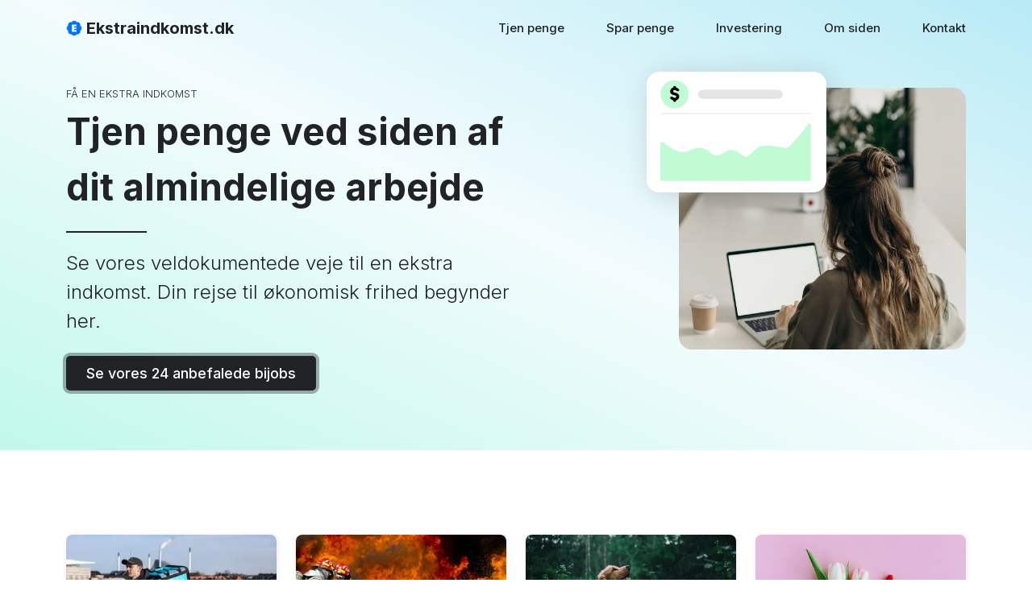

--- FILE ---
content_type: text/html; charset=UTF-8
request_url: https://ekstraindkomst.dk/
body_size: 11129
content:
<!doctype html>
<html lang="da">
<head>
<title>Tjen penge - 24 afprøvede veje til en ekstra indkomst (2024)</title>
<meta name="description" content="Tjen penge - Vil du gerne tjene ekstra penge ved siden af dit job? Så læs vores guide til en ekstra indkomst">

<!-- Generel -->
<link rel="icon" type="image/x-icon" href="https://ekstraindkomst.dk/img/ekstraindkomst-logo.png">
<meta charset="utf-8">
<meta name="viewport" content="width=device-width, initial-scale=1">
<meta name="author" content="Frederik Skøt">
<!-- Google fonts -->
<link defer rel="preconnect" href="https://fonts.googleapis.com">
<link defer rel="preconnect" href="https://fonts.gstatic.com" crossorigin>
<link async href="https://fonts.googleapis.com/css2?family=Inter:wght@100;300;500;700;900&display=swap" rel="stylesheet">
<!-- Bootstrap -->
<link defer href="https://cdn.jsdelivr.net/npm/bootstrap@5.3.2/dist/css/bootstrap.min.css" rel="stylesheet" integrity="sha384-T3c6CoIi6uLrA9TneNEoa7RxnatzjcDSCmG1MXxSR1GAsXEV/Dwwykc2MPK8M2HN" crossorigin="anonymous">
<script defer src="https://cdn.jsdelivr.net/npm/bootstrap@5.3.2/dist/js/bootstrap.bundle.min.js" integrity="sha384-C6RzsynM9kWDrMNeT87bh95OGNyZPhcTNXj1NW7RuBCsyN/o0jlpcV8Qyq46cDfL" crossorigin="anonymous"></script>
<!-- Stylesheet -->
<link async rel="stylesheet" href="https://billigtbredbånd.dk/css/style.css">   
<style>
section h3 {color: rgb(33, 35, 38);}
section h2 {font-weight: 700}
section.text-center h2 {width: 50%;margin: auto;}
section hr {border: 0.1px solid rgb(33, 35, 38);}
section.text-center p {font-size: 18px; width: 50%;margin: 20px auto 10px auto;}
section hr.center {border: 0.1px solid rgb(33, 35, 38);}
section .knap {
    padding: 8px 25px;
    background-color: rgb(33, 35, 38);
    color: white;
    border-radius: 5px;
    display: inline-block;
    font-size: 14px;
    box-shadow: 0 0 0 4px #0000004f;
    margin: 15px 0 0 0;
}	
	
.banner-grey {
    background: #f9f9f9;
}	
	
.feature-window-text {
    background-color: #fff;
}
	
.contact-box {
    background-color: #f9f9f9;
}
.contact-box p {font-size: 16px!important; margin-top: 10px!important; width:100%!important;}
	
.content-block h2 {width:100%!important;}
.content-block hr {
    margin: 25px auto 25px auto;
    width: 60px;
}
	
.topbanner h1 {color: rgb(33, 35, 38); width: 80%}	
.topbanner h2 {color: rgb(33, 35, 38); font-size: 24px;width: 80%}	
.topbanner h3 {color: rgb(33, 35, 38);}	
.topbanner p {color: rgb(33, 35, 38);}
.topbanner hr {border: 0.1px solid rgb(33, 35, 38);margin: 20px 0}
.topbanner .knap {font-size: 18px;margin: 25px 0 0 0;}
.topbanner .main-message {text-align: left;}
	
.logo a {color: rgb(33, 35, 38);}
	.logo a img {display: inherit; margin-right: 5px;}
	
.nav-link {color: rgb(33, 35, 38);font-weight: 400;}
	
.indkomstmulighed-wrapper {
    border-radius: 8px;
    transition: box-shadow 0.3s ease;
    cursor: pointer;
    box-shadow: 1px 1px 7px 0px rgba(0, 0, 0, 0.09), 0px 0px 2px 0px rgba(0, 0, 0, 0.05);
    border-color: #ffffff;
	margin-top: 25px;
}
.indkomstmulighed-wrapper::hover {	
	box-shadow: 0 11px 54px 0 rgba(107,113,119,0.3);
}
	
.indkomstmulighed-top {
    width: 100%;
    height: 160px;
    background-size: cover!important;
	border-top-left-radius: 8px;
	border-top-right-radius: 8px;
}
.indkomstmulighed-box {
    padding: 30px 20px 10px 20px;
}
.indkomstmulighed-box img {
    width: 14px;
    margin-right: 5px;
}
.indkomstmulighed-box h4 {
    font-size: 18px;
    margin-top: 2px;
}
.indkomstmulighed-box p {
    font-size: 14px;
    margin: 8px 0 4px 0;
    padding: 0;
}
.indkomstmulighed-box p.pakker {
    font-size: 14px;
    margin: 0;
    padding: 0;
}
.indkomstmulighed-box hr {
    width: 100%;
    margin: 5px 0;
    border: 0.1px solid #d2e6fe;
}
.indkomstmulighed-box .knap-left {
    width: 80%;
    display: inline-block;
    font-size: 14px;
    margin: 20px 0 20px 0;
	font-weight: 400;
	background: url('https://ekstraindkomst.dk/img/icons/arrow-right.svg') no-repeat right;
	background-size: contain;
	}
	
.indkomstmulighed-box .knap-left:hover {width:85%; transition-duration: 1s; filter: invert(60%) sepia(23%) saturate(1590%) hue-rotate(189deg) brightness(100%) contrast(102%);}
	
.indkomstmulighed-box .knap-right {
    width: 100%;
    text-align: center;
    padding: 6px 20px;
    background-color: #2028cd;
    color: white;
    border-radius: 5px;
    display: inline-block;
    font-size: 14px;
    box-shadow: 0 0 0 3px #2028cd4f;
    margin: 20px 0 20px 0;
}
	
main .text .headline h2 {
    font-size: 36px;
    font-weight: 700;
}
	
main .text .headline h3 {
    color: #000;
}
	
main .text .headline hr {
    width: 60px;
    border: 0.1px solid #000;
    opacity: 1;
	margin-top: 25px;
    margin-bottom: 25px;
}
	
section.black-banner {background-color: #000;}
section.black-banner h2 {color: #fff;}
section.black-banner h3 {color: #fff;}
	
.black-box {
	background: linear-gradient(rgb(10, 10, 10) 0%, rgba(5, 5, 5, 0.58) 100%), linear-gradient(0deg, rgb(27, 28, 28), rgb(27, 28, 28));
	text-align:left; 
	padding: 35px; 
	border-radius: 16px;     
	border: 1px solid rgb(27, 28, 28);
	margin: 50px 0 25px 0;
}

.black-box h2 {width: inherit !important; margin: 0!important; font-size: 26px;}
.black-box p {width: 100%!important; color: #fff; font-size: 16px!important; margin:15px 0 0 0!important; text-align:left;}
.black-box a {padding: 6px 15px; background-color: rgb(27, 31, 33); color:#fff; font-size: 14px; font-weight: 300; border-radius: 4px; margin-top: 20px; display:inline-block; border: 1px solid rgb(40 48 52);}
	
.icon-square-round {
	background: linear-gradient(45deg, rgb(99, 255, 169) 0%, rgb(98, 58, 255) 120.54%);
	width: 40px; 
	height: 40px;
	border-radius: 8px;
	margin: 0 0 20px 0;
	display: flex;
    justify-content: center;
	flex-wrap: wrap;
    align-content: center;
}

.icon-square-round img {width: 20px; height: 20px;}	
	
.icon-round-round-blue {
	background: #E9F4FF;
	width: 50px; 
	height: 50px;
	border: 5px solid #F4FAFE;
	border-radius: 9999px;
	margin: 0 0 20px 0;
	display: flex;
    justify-content: center;
	flex-wrap: wrap;
    align-content: center;
}
.icon-round-round-blue img {width: 20px; height: 20px; filter: invert(26%) sepia(95%) saturate(1922%) hue-rotate(212deg) brightness(98%) contrast(94%);}	
	
.icon-round-round-green {
	background: #AEF2D7;
	width: 50px; 
	height: 50px;
	border: 5px solid #E5FDF3;
	border-radius: 9999px;
	margin: 0 0 20px 0;
	display: flex;
    justify-content: center;
	flex-wrap: wrap;
    align-content: center;
}
.icon-round-round-green img {width: 20px; height: 20px; filter: invert(37%) sepia(23%) saturate(933%) hue-rotate(104deg) brightness(93%) contrast(88%);}	
	
.icon-round-round-purple {
	background: #EFE9FF;
	width: 50px; 
	height: 50px;
	border: 5px solid #F7F4FE;
	border-radius: 9999px;
	margin: 0 0 20px 0;
	display: flex;
    justify-content: center;
	flex-wrap: wrap;
    align-content: center;
}
.icon-round-round-purple img {width: 20px; height: 20px; filter: invert(14%) sepia(100%) saturate(7499%) hue-rotate(264deg) brightness(98%) contrast(94%);}	
	
.white-box {
	text-align:left; 
	padding: 35px; 
	border-radius: 16px;     
	box-shadow: 1px 1px 7px 0px rgba(0, 0, 0, 0.09), 0px 0px 2px 0px rgba(0, 0, 0, 0.05);
    border-color: #ffffff;
	margin: 50px 0 25px 0;
}

.white-box h2 {width: inherit !important; margin: 0!important; font-size: 26px;}
.white-box p {width: 100%!important; font-size: 16px!important; margin:15px 0 0 0!important; text-align:left;}
.white-box a {padding: 6px 15px; font-size: 14px; font-weight: 300; border-radius: 4px; margin-top: 20px; display:inline-block; border: 1px solid rgb(40 48 52);}
	
	
.selling-points {background-color: #fff;}
.selling-points h5 {font-weight: 700;color: #000;}
.selling-points h6 {color: #000;}
.selling-points hr {border: 0.1px solid #bdccc4;}
.email-collector p {color: #000;font-weight: 300;}
.email-collector h6 {color: #000;font-weight: 400;}
footer {background-color: #fff;}
footer hr {border: 0.1px solid #bdccc4;}
footer ul li h6 {color: #000;font-weight: 400;}
footer ul li a {color: #000;font-weight: 300;}
.footer-second ul li a {color: #000;font-weight: 300;}
.footer-third ul li a {color: #000;font-weight: 300;}
.footer-third p {color: #000;font-weight: 300;}
</style>
<script>
         window.addEventListener('DOMContentLoaded', () => {
         
           const observer = new IntersectionObserver(entries => {
             entries.forEach(entry => {
               const id = entry.target.getAttribute('id');
               if (entry.intersectionRatio > 0) {
                 document.querySelector(`nav li a[href="#${id}"]`).parentElement.classList.add('active');
               } else {
                 document.querySelector(`nav li a[href="#${id}"]`).parentElement.classList.remove('active');
               }
             });
           });
         
           // Track all h4'tags that have an `id` applied
           document.querySelectorAll('h4[id]').forEach((h4) => {
             observer.observe(h4);
           });
           
         });      
</script>   
</head>
<body>
<header>
   <div class="container">
      <div class="row">
         <div class="desktop">
            <div class="d-flex py-3">
               <div class="col-lg-2 logo">
                  <a href="/" class="d-flex text-decoration-none">
                     <img src="https://ekstraindkomst.dk/img/ekstraindkomst-logo.png"><span class="fs-5">Ekstraindkomst.dk</span>
               </div>
               <div class="col-lg-10 normal-menu">
               <ul class="nav nav-pills">
               <li class="nav-item"><a href="#" class="nav-link">Tjen penge</a></li>
               <li class="nav-item"><a href="#" class="nav-link">Spar penge</a></li>
               <li class="nav-item"><a href="#" class="nav-link">Investering</a></li>
               <li class="nav-item"><a href="https://ekstraindkomst.dk/om-os" class="nav-link">Om siden</a></li>
               <li class="nav-item" style="margin-right:0px;"><a href="https://ekstraindkomst.dk/kontakt" class="nav-link" style="padding-right:0px;">Kontakt</a></li>
               </ul>
               </div>
            </div>
         </div>
         <div class="mobile">
         <div class="d-flex py-3">
            <div class="col-9 logo">
               <a href="https://billigtbredbånd.dk" class="d-flex text-decoration-none">    
               <span class="fs-5">BilligtBredbånd.dk</span>
               </a>
            </div>
            <div class="burger-menu col-3" style="text-align: right;">
               <input id="toggle" type="checkbox"></input>

               <label for="toggle" class="hamburger">
                 <div class="top-bun"></div>
                 <div class="meat"></div>
                 <div class="bottom-bun"></div>
               </label>
               
               <div class="navigation-mobile">
                 <div class="nav-wrapper">
                   <nav>
                     <a href="#">Tjen penge</a>
                     <a href="#">Spar penge</a>
                     <a href="#">Investering</a>
                     <a href="https://ekstraindkomst.dk/om-os">Om siden</a>
                     <a href="https://ekstraindkomst.dk/kontakt">Kontakt</a>
                   </nav>
                 </div>
               </div>
            </div>
         </div>
      </div>
      </div>
   </div>
</header>   
<section class="d-flex text-left topbanner" style="background: linear-gradient(205deg, rgba(21, 188, 223, 0.3), rgba(21, 188, 223, 0.05) 50%, rgba(48, 233, 190, 0.3));     height: 560px;">
   <div class="container">
      <div class="row">
         <div class="col 12 col-lg-8">
            <div class="main-message">
               <h3>Få en ekstra indkomst</h3>
               <h1>Tjen penge ved siden af dit almindelige arbejde</h1>
               <hr>
               <h2>Se vores veldokumentede veje til en ekstra indkomst. Din rejse til økonomisk frihed begynder her.</h2>
			   <a href="#" class="knap">Se vores 24 anbefalede bijobs</a>
            </div>
         </div>
		 <div class="col 12 col-lg-4">
			             <div class="main-message">
              <img src="https://ekstraindkomst.dk/img/ekstra-indkomst.webp" style="width:100%; border-radius: 16px; -webkit-transform: scaleX(-1);transform: scaleX(-1); ">
			  <img src="https://ekstraindkomst.dk/img/tjen-penge.svg" style="width:223px; height:150px; border-radius: 16px;position: relative;top: -345px;left: -40px; box-shadow: 4.71215px 4.71215px 35.3412px rgba(0,0,0,0.15);">
			 </div>
			 </div>
         </div>
      </div>
   </div>
</section>
<section style="padding: 80px 0;">
   <div class="container">
      <div class="row">
         <div class="col-12 col-lg-3">
			<div class="indkomstmulighed-wrapper">
            <div class="indkomstmulighed-top" style="background: url(https://ekstraindkomst.dk/img/wolt-bud.webp); background-position: bottom;">
            </div>
            <div class="indkomstmulighed-box">
               <div class="row">
                  <div class="col-12">
                     <h4>Madbud</h4>
                  </div>
               </div>
               <hr>
               <p class="pakker">Udbringning af mad fra restauranter til husstande med eget transportmiddel.</p>
               <hr>
               <div class="row">
                  <div class="col-12 col-lg-6">
                     <p><img src="https://ekstraindkomst.dk/img/icons/svarhedsgrad.svg" alt="Sværhedsgrad">Sværhed: lav</p>
                  </div>
                  <div class="col-12 col-lg-6">
                     <p><img src="https://ekstraindkomst.dk/img/icons/tid.svg" alt="Tid">Tid: mellem</p>
                  </div>
               </div>
               <div class="row">
                  <div class="col-12 col-lg-6">
                     <p><img src="https://ekstraindkomst.dk/img/icons/barriere.svg" alt="Barriere">Opstart: lav</p>
                  </div>
                  <div class="col-12 col-lg-6">
                     <p><img src="https://ekstraindkomst.dk/img/icons/indkomst.svg" alt="Indkomst">Indkomst: høj</p>
                  </div>
               </div>
               <hr>
               <div class="row">
                  <div class="col-12 col-lg-6"><a href="https://ekstraindkomst.dk/madbud" class="knap-left">Læs mere</a></div>
               </div>
            </div>
			</div>
         </div>
         <div class="col-12 col-lg-3">
			<div class="indkomstmulighed-wrapper">
            <div class="indkomstmulighed-top" style="background: url(https://ekstraindkomst.dk/img/brandmand.webp); background-position: bottom;">
            </div>
            <div class="indkomstmulighed-box">
               <div class="row">
                  <div class="col-12">
                     <h4>Deltidsbrandmand</h4>
                  </div>
               </div>
               <hr>
               <p class="pakker">Deltidsbrandmand på den lokale brandstation.</p>
               <hr>
               <div class="row">
                  <div class="col-12 col-lg-6">
                     <p><img src="https://ekstraindkomst.dk/img/icons/svarhedsgrad.svg" alt="Sværhedsgrad">Sværhed: lav</p>
                  </div>
                  <div class="col-12 col-lg-6">
                     <p><img src="https://ekstraindkomst.dk/img/icons/tid.svg" alt="Tid">Tid: mellem</p>
                  </div>
               </div>
               <div class="row">
                  <div class="col-12 col-lg-6">
                     <p><img src="https://ekstraindkomst.dk/img/icons/barriere.svg" alt="Barriere">Opstart: lav</p>
                  </div>
                  <div class="col-12 col-lg-6">
                     <p><img src="https://ekstraindkomst.dk/img/icons/indkomst.svg" alt="Indkomst">Indkomst: høj</p>
                  </div>
               </div>
               <hr>
               <div class="row">
                  <div class="col-12 col-lg-6"><a href="https://ekstraindkomst.dk/deltidsbrandmand" class="knap-left">Læs mere</a></div>
               </div>
            </div>
			</div>
         </div>
         <div class="col-12 col-lg-3">
			<div class="indkomstmulighed-wrapper">
            <div class="indkomstmulighed-top" style="background: url(https://ekstraindkomst.dk/img/hundelufter.webp); background-position: bottom;">
            </div>
            <div class="indkomstmulighed-box">
               <div class="row">
                  <div class="col-12">
                     <h4>Hundelufter</h4>
                  </div>
               </div>
               <hr>
               <p class="pakker">Luft andre menneskers hunde. Evt. flere ad gangen.</p>
               <hr>
               <div class="row">
                  <div class="col-12 col-lg-6">
                     <p><img src="https://ekstraindkomst.dk/img/icons/svarhedsgrad.svg" alt="Sværhedsgrad">Sværhed: lav</p>
                  </div>
                  <div class="col-12 col-lg-6">
                     <p><img src="https://ekstraindkomst.dk/img/icons/tid.svg" alt="Tid">Tid: mellem</p>
                  </div>
               </div>
               <div class="row">
                  <div class="col-12 col-lg-6">
                     <p><img src="https://ekstraindkomst.dk/img/icons/barriere.svg" alt="Barriere">Opstart: lav</p>
                  </div>
                  <div class="col-12 col-lg-6">
                     <p><img src="https://ekstraindkomst.dk/img/icons/indkomst.svg" alt="Indkomst">Indkomst: høj</p>
                  </div>
               </div>
               <hr>
               <div class="row">
                  <div class="col-12 col-lg-6"><a href="https://ekstraindkomst.dk/hundelufter" class="knap-left">Læs mere</a></div>
               </div>
            </div>
			</div>
         </div>
         <div class="col-12 col-lg-3">
			<div class="indkomstmulighed-wrapper">
            <div class="indkomstmulighed-top" style="background: url(https://ekstraindkomst.dk/img/saeddonor.webp); background-position: bottom;">
            </div>
            <div class="indkomstmulighed-box">
               <div class="row">
                  <div class="col-12">
                     <h4>Sæddonor</h4>
                  </div>
               </div>
               <hr>
               <p class="pakker">Bliv sæddonor i en sædbank. Kun en mulighed for en mand.</p>
               <hr>
               <div class="row">
                  <div class="col-12 col-lg-6">
                     <p><img src="https://ekstraindkomst.dk/img/icons/svarhedsgrad.svg" alt="Sværhedsgrad">Sværhed: lav</p>
                  </div>
                  <div class="col-12 col-lg-6">
                     <p><img src="https://ekstraindkomst.dk/img/icons/tid.svg" alt="Tid">Tid: mellem</p>
                  </div>
               </div>
               <div class="row">
                  <div class="col-12 col-lg-6">
                     <p><img src="https://ekstraindkomst.dk/img/icons/barriere.svg" alt="Barriere">Opstart: lav</p>
                  </div>
                  <div class="col-12 col-lg-6">
                     <p><img src="https://ekstraindkomst.dk/img/icons/indkomst.svg" alt="Indkomst">Indkomst: høj</p>
                  </div>
               </div>
               <hr>
               <div class="row">
                  <div class="col-12 col-lg-6"><a href="https://ekstraindkomst.dk/saeddonor" class="knap-left">Læs mere</a></div>
               </div>
            </div>
			</div>
         </div>
      </div>
<div class="row">
         <div class="col-12 col-lg-3">
			<div class="indkomstmulighed-wrapper">
            <div class="indkomstmulighed-top" style="background: url(https://ekstraindkomst.dk/img/domsmand.webp); background-position: bottom;">
            </div>
            <div class="indkomstmulighed-box">
               <div class="row">
                  <div class="col-12">
                     <h4>Domsmand</h4>
                  </div>
               </div>
               <hr>
               <p class="pakker">Som domsmand er du med til at dømme i straffesager i retten</p>
               <hr>
               <div class="row">
                  <div class="col-12 col-lg-6">
                     <p><img src="https://ekstraindkomst.dk/img/icons/svarhedsgrad.svg" alt="Sværhedsgrad">Sværhed: lav</p>
                  </div>
                  <div class="col-12 col-lg-6">
                     <p><img src="https://ekstraindkomst.dk/img/icons/tid.svg" alt="Tid">Tid: mellem</p>
                  </div>
               </div>
               <div class="row">
                  <div class="col-12 col-lg-6">
                     <p><img src="https://ekstraindkomst.dk/img/icons/barriere.svg" alt="Barriere">Opstart: lav</p>
                  </div>
                  <div class="col-12 col-lg-6">
                     <p><img src="https://ekstraindkomst.dk/img/icons/indkomst.svg" alt="Indkomst">Indkomst: høj</p>
                  </div>
               </div>
               <hr>
               <div class="row">
                  <div class="col-12 col-lg-6"><a href="https://ekstraindkomst.dk/domsmand" class="knap-left">Læs mere</a></div>
               </div>
            </div>
			</div>
         </div>
         <div class="col-12 col-lg-3">
			<div class="indkomstmulighed-wrapper">
            <div class="indkomstmulighed-top" style="background: url(https://ekstraindkomst.dk/img/personligtraener.webp); background-position: bottom;">
            </div>
            <div class="indkomstmulighed-box">
               <div class="row">
                  <div class="col-12">
                     <h4>Personlig træner</h4>
                  </div>
               </div>
               <hr>
               <p class="pakker">Personlig træner i dit lokale fitness center</p>
               <hr>
               <div class="row">
                  <div class="col-12 col-lg-6">
                     <p><img src="https://ekstraindkomst.dk/img/icons/svarhedsgrad.svg" alt="Sværhedsgrad">Sværhed: lav</p>
                  </div>
                  <div class="col-12 col-lg-6">
                     <p><img src="https://ekstraindkomst.dk/img/icons/tid.svg" alt="Tid">Tid: mellem</p>
                  </div>
               </div>
               <div class="row">
                  <div class="col-12 col-lg-6">
                     <p><img src="https://ekstraindkomst.dk/img/icons/barriere.svg" alt="Barriere">Opstart: lav</p>
                  </div>
                  <div class="col-12 col-lg-6">
                     <p><img src="https://ekstraindkomst.dk/img/icons/indkomst.svg" alt="Indkomst">Indkomst: høj</p>
                  </div>
               </div>
               <hr>
               <div class="row">
                  <div class="col-12 col-lg-6"><a href="https://ekstraindkomst.dk/personligtraener" class="knap-left">Læs mere</a></div>
               </div>
            </div>
			</div>
         </div>
         <div class="col-12 col-lg-3">
			<div class="indkomstmulighed-wrapper">
            <div class="indkomstmulighed-top" style="background: url(https://ekstraindkomst.dk/img/testperson.webp); background-position: bottom;">
            </div>
            <div class="indkomstmulighed-box">
               <div class="row">
                  <div class="col-12">
                     <h4>Testperson</h4>
                  </div>
               </div>
               <hr>
               <p class="pakker">Bliv betalt for at være testperson i forsøg.</p>
               <hr>
               <div class="row">
                  <div class="col-12 col-lg-6">
                     <p><img src="https://ekstraindkomst.dk/img/icons/svarhedsgrad.svg" alt="Sværhedsgrad">Sværhed: lav</p>
                  </div>
                  <div class="col-12 col-lg-6">
                     <p><img src="https://ekstraindkomst.dk/img/icons/tid.svg" alt="Tid">Tid: mellem</p>
                  </div>
               </div>
               <div class="row">
                  <div class="col-12 col-lg-6">
                     <p><img src="https://ekstraindkomst.dk/img/icons/barriere.svg" alt="Barriere">Opstart: lav</p>
                  </div>
                  <div class="col-12 col-lg-6">
                     <p><img src="https://ekstraindkomst.dk/img/icons/indkomst.svg" alt="Indkomst">Indkomst: høj</p>
                  </div>
               </div>
               <hr>
               <div class="row">
                  <div class="col-12 col-lg-6"><a href="https://ekstraindkomst.dk/forsoegsperson" class="knap-left">Læs mere</a></div>
               </div>
            </div>
			</div>
         </div>
         <div class="col-12 col-lg-3">
			<div class="indkomstmulighed-wrapper">
            <div class="indkomstmulighed-top" style="background: url(https://ekstraindkomst.dk/img/fodbolddommer.webp);">
            </div>
            <div class="indkomstmulighed-box">
               <div class="row">
                  <div class="col-12">
                     <h4>Fodbolddommer</h4>
                  </div>
               </div>
               <hr>
               <p class="pakker">Tjen penge som fodbolddommer og få motion samtidig.</p>
               <hr>
               <div class="row">
                  <div class="col-12 col-lg-6">
                     <p><img src="https://ekstraindkomst.dk/img/icons/svarhedsgrad.svg" alt="Sværhedsgrad">Sværhed: lav</p>
                  </div>
                  <div class="col-12 col-lg-6">
                     <p><img src="https://ekstraindkomst.dk/img/icons/tid.svg" alt="Tid">Tid: mellem</p>
                  </div>
               </div>
               <div class="row">
                  <div class="col-12 col-lg-6">
                     <p><img src="https://ekstraindkomst.dk/img/icons/barriere.svg" alt="Barriere">Opstart: lav</p>
                  </div>
                  <div class="col-12 col-lg-6">
                     <p><img src="https://ekstraindkomst.dk/img/icons/indkomst.svg" alt="Indkomst">Indkomst: høj</p>
                  </div>
               </div>
               <hr>
               <div class="row">
                  <div class="col-12 col-lg-6"><a href="https://ekstraindkomst.dk/fodbolddommer" class="knap-left">Læs mere</a></div>
               </div>
            </div>
			</div>
         </div>
      </div>
<div class="row">
         <div class="col-12 col-lg-3">
			<div class="indkomstmulighed-wrapper">
            <div class="indkomstmulighed-top" style="background: url(https://ekstraindkomst.dk/img/sportstraener.webp); background-position: bottom;">
            </div>
            <div class="indkomstmulighed-box">
               <div class="row">
                  <div class="col-12">
                     <h4>Sportstræner</h4>
                  </div>
               </div>
               <hr>
               <p class="pakker">Sportstræner til fodbold, håndbold, ishockey og lign.</p>
               <hr>
               <div class="row">
                  <div class="col-12 col-lg-6">
                     <p><img src="https://ekstraindkomst.dk/img/icons/svarhedsgrad.svg" alt="Sværhedsgrad">Sværhed: lav</p>
                  </div>
                  <div class="col-12 col-lg-6">
                     <p><img src="https://ekstraindkomst.dk/img/icons/tid.svg" alt="Tid">Tid: mellem</p>
                  </div>
               </div>
               <div class="row">
                  <div class="col-12 col-lg-6">
                     <p><img src="https://ekstraindkomst.dk/img/icons/barriere.svg" alt="Barriere">Opstart: lav</p>
                  </div>
                  <div class="col-12 col-lg-6">
                     <p><img src="https://ekstraindkomst.dk/img/icons/indkomst.svg" alt="Indkomst">Indkomst: høj</p>
                  </div>
               </div>
               <hr>
               <div class="row">
                  <div class="col-12 col-lg-6"><a href="https://ekstraindkomst.dk/sportstraener" class="knap-left">Læs mere</a></div>
               </div>
            </div>
			</div>
         </div>
         <div class="col-12 col-lg-3">
			<div class="indkomstmulighed-wrapper">
            <div class="indkomstmulighed-top" style="background: url(https://ekstraindkomst.dk/img/casting.webp); background-position: bottom;">
            </div>
            <div class="indkomstmulighed-box">
               <div class="row">
                  <div class="col-12">
                     <h4>Casting</h4>
                  </div>
               </div>
               <hr>
               <p class="pakker">Casting til roller i reklame, spillefilm eller statist</p>
               <hr>
               <div class="row">
                  <div class="col-12 col-lg-6">
                     <p><img src="https://ekstraindkomst.dk/img/icons/svarhedsgrad.svg" alt="Sværhedsgrad">Sværhed: lav</p>
                  </div>
                  <div class="col-12 col-lg-6">
                     <p><img src="https://ekstraindkomst.dk/img/icons/tid.svg" alt="Tid">Tid: mellem</p>
                  </div>
               </div>
               <div class="row">
                  <div class="col-12 col-lg-6">
                     <p><img src="https://ekstraindkomst.dk/img/icons/barriere.svg" alt="Barriere">Opstart: lav</p>
                  </div>
                  <div class="col-12 col-lg-6">
                     <p><img src="https://ekstraindkomst.dk/img/icons/indkomst.svg" alt="Indkomst">Indkomst: høj</p>
                  </div>
               </div>
               <hr>
               <div class="row">
                  <div class="col-12 col-lg-6"><a href="https://ekstraindkomst.dk/casting" class="knap-left">Læs mere</a></div>
               </div>
            </div>
			</div>
         </div>
         <div class="col-12 col-lg-3">
			<div class="indkomstmulighed-wrapper">
            <div class="indkomstmulighed-top" style="background: url(https://ekstraindkomst.dk/img/delebil.webp); background-position: bottom;">
            </div>
            <div class="indkomstmulighed-box">
               <div class="row">
                  <div class="col-12">
                     <h4>Delebil</h4>
                  </div>
               </div>
               <hr>
               <p class="pakker">Udlej din bil til andre, når du ikke selv bruger den.</p>
               <hr>
               <div class="row">
                  <div class="col-12 col-lg-6">
                     <p><img src="https://ekstraindkomst.dk/img/icons/svarhedsgrad.svg" alt="Sværhedsgrad">Sværhed: lav</p>
                  </div>
                  <div class="col-12 col-lg-6">
                     <p><img src="https://ekstraindkomst.dk/img/icons/tid.svg" alt="Tid">Tid: mellem</p>
                  </div>
               </div>
               <div class="row">
                  <div class="col-12 col-lg-6">
                     <p><img src="https://ekstraindkomst.dk/img/icons/barriere.svg" alt="Barriere">Opstart: lav</p>
                  </div>
                  <div class="col-12 col-lg-6">
                     <p><img src="https://ekstraindkomst.dk/img/icons/indkomst.svg" alt="Indkomst">Indkomst: høj</p>
                  </div>
               </div>
               <hr>
               <div class="row">
                  <div class="col-12 col-lg-6"><a href="https://ekstraindkomst.dk/delebil" class="knap-left">Læs mere</a></div>
               </div>
            </div>
			</div>
         </div>
         <div class="col-12 col-lg-3">
			<div class="indkomstmulighed-wrapper">
            <div class="indkomstmulighed-top" style="background: url(https://ekstraindkomst.dk/img/airbnb.webp); background-position: bottom;">
            </div>
            <div class="indkomstmulighed-box">
               <div class="row">
                  <div class="col-12">
                     <h4>Udlejning af bolig</h4>
                  </div>
               </div>
               <hr>
               <p class="pakker">Lej din lejligheden eller dit hus ud, når du er på ferie.</p>
               <hr>
               <div class="row">
                  <div class="col-12 col-lg-6">
                     <p><img src="https://ekstraindkomst.dk/img/icons/svarhedsgrad.svg" alt="Sværhedsgrad">Sværhed: lav</p>
                  </div>
                  <div class="col-12 col-lg-6">
                     <p><img src="https://ekstraindkomst.dk/img/icons/tid.svg" alt="Tid">Tid: mellem</p>
                  </div>
               </div>
               <div class="row">
                  <div class="col-12 col-lg-6">
                     <p><img src="https://ekstraindkomst.dk/img/icons/barriere.svg" alt="Barriere">Opstart: lav</p>
                  </div>
                  <div class="col-12 col-lg-6">
                     <p><img src="https://ekstraindkomst.dk/img/icons/indkomst.svg" alt="Indkomst">Indkomst: høj</p>
                  </div>
               </div>
               <hr>
               <div class="row">
                  <div class="col-12 col-lg-6"><a href="https://ekstraindkomst.dk/boligudlejning" class="knap-left">Læs mere</a></div>
               </div>
            </div>
			</div>
         </div>
	   </div>
<div class="row">
         <div class="col-12 col-lg-3">
			<div class="indkomstmulighed-wrapper">
            <div class="indkomstmulighed-top" style="background: url(https://ekstraindkomst.dk/img/bartender.webp); background-position: bottom;">
            </div>
            <div class="indkomstmulighed-box">
               <div class="row">
                  <div class="col-12">
                     <h4>Bartender</h4>
                  </div>
               </div>
               <hr>
               <p class="pakker">Bartender på barer, klubber, brylupper og arrangementer.</p>
               <hr>
               <div class="row">
                  <div class="col-12 col-lg-6">
                     <p><img src="https://ekstraindkomst.dk/img/icons/svarhedsgrad.svg" alt="Sværhedsgrad">Sværhed: lav</p>
                  </div>
                  <div class="col-12 col-lg-6">
                     <p><img src="https://ekstraindkomst.dk/img/icons/tid.svg" alt="Tid">Tid: mellem</p>
                  </div>
               </div>
               <div class="row">
                  <div class="col-12 col-lg-6">
                     <p><img src="https://ekstraindkomst.dk/img/icons/barriere.svg" alt="Barriere">Opstart: lav</p>
                  </div>
                  <div class="col-12 col-lg-6">
                     <p><img src="https://ekstraindkomst.dk/img/icons/indkomst.svg" alt="Indkomst">Indkomst: høj</p>
                  </div>
               </div>
               <hr>
               <div class="row">
                  <div class="col-12 col-lg-6"><a href="https://ekstraindkomst.dk/bartender" class="knap-left">Læs mere</a></div>
               </div>
            </div>
			</div>
         </div>
         <div class="col-12 col-lg-3">
			<div class="indkomstmulighed-wrapper">
            <div class="indkomstmulighed-top" style="background: url(https://ekstraindkomst.dk/img/gardner.webp); background-position: bottom;">
            </div>
            <div class="indkomstmulighed-box">
               <div class="row">
                  <div class="col-12">
                     <h4>Gardner</h4>
                  </div>
               </div>
               <hr>
               <p class="pakker">Klippe og trimme hække og ordne folks haver.</p>
               <hr>
               <div class="row">
                  <div class="col-12 col-lg-6">
                     <p><img src="https://ekstraindkomst.dk/img/icons/svarhedsgrad.svg" alt="Sværhedsgrad">Sværhed: lav</p>
                  </div>
                  <div class="col-12 col-lg-6">
                     <p><img src="https://ekstraindkomst.dk/img/icons/tid.svg" alt="Tid">Tid: mellem</p>
                  </div>
               </div>
               <div class="row">
                  <div class="col-12 col-lg-6">
                     <p><img src="https://ekstraindkomst.dk/img/icons/barriere.svg" alt="Barriere">Opstart: lav</p>
                  </div>
                  <div class="col-12 col-lg-6">
                     <p><img src="https://ekstraindkomst.dk/img/icons/indkomst.svg" alt="Indkomst">Indkomst: høj</p>
                  </div>
               </div>
               <hr>
               <div class="row">
                  <div class="col-12 col-lg-6"><a href="https://ekstraindkomst.dk/gardner" class="knap-left">Læs mere</a></div>
               </div>
            </div>
			</div>
         </div>
         <div class="col-12 col-lg-3">
			<div class="indkomstmulighed-wrapper">
            <div class="indkomstmulighed-top" style="background: url(https://ekstraindkomst.dk/img/brugteting.webp); background-position: bottom;">
            </div>
            <div class="indkomstmulighed-box">
               <div class="row">
                  <div class="col-12">
                     <h4>Sælge brugte ting</h4>
                  </div>
               </div>
               <hr>
               <p class="pakker">Sælge brugte ting på DBA eller Facebook Marketplace.</p>
               <hr>
               <div class="row">
                  <div class="col-12 col-lg-6">
                     <p><img src="https://ekstraindkomst.dk/img/icons/svarhedsgrad.svg" alt="Sværhedsgrad">Sværhed: lav</p>
                  </div>
                  <div class="col-12 col-lg-6">
                     <p><img src="https://ekstraindkomst.dk/img/icons/tid.svg" alt="Tid">Tid: mellem</p>
                  </div>
               </div>
               <div class="row">
                  <div class="col-12 col-lg-6">
                     <p><img src="https://ekstraindkomst.dk/img/icons/barriere.svg" alt="Barriere">Opstart: lav</p>
                  </div>
                  <div class="col-12 col-lg-6">
                     <p><img src="https://ekstraindkomst.dk/img/icons/indkomst.svg" alt="Indkomst">Indkomst: høj</p>
                  </div>
               </div>
               <hr>
               <div class="row">
                  <div class="col-12 col-lg-6"><a href="https://ekstraindkomst.dk/brugteting" class="knap-left">Læs mere</a></div>
               </div>
            </div>
			</div>
         </div>
         <div class="col-12 col-lg-3">
			<div class="indkomstmulighed-wrapper">
            <div class="indkomstmulighed-top" style="background: url(https://ekstraindkomst.dk/img/lektiehjaelp.webp); background-position: bottom;">
            </div>
            <div class="indkomstmulighed-box">
               <div class="row">
                  <div class="col-12">
                     <h4>Lektiehjælper</h4>
                  </div>
               </div>
               <hr>
               <p class="pakker">Hjælpe folkeskoleelever eller gymnasieelever med lektier.</p>
               <hr>
               <div class="row">
                  <div class="col-12 col-lg-6">
                     <p><img src="https://ekstraindkomst.dk/img/icons/svarhedsgrad.svg" alt="Sværhedsgrad">Sværhed: lav</p>
                  </div>
                  <div class="col-12 col-lg-6">
                     <p><img src="https://ekstraindkomst.dk/img/icons/tid.svg" alt="Tid">Tid: mellem</p>
                  </div>
               </div>
               <div class="row">
                  <div class="col-12 col-lg-6">
                     <p><img src="https://ekstraindkomst.dk/img/icons/barriere.svg" alt="Barriere">Opstart: lav</p>
                  </div>
                  <div class="col-12 col-lg-6">
                     <p><img src="https://ekstraindkomst.dk/img/icons/indkomst.svg" alt="Indkomst">Indkomst: høj</p>
                  </div>
               </div>
               <hr>
               <div class="row">
                  <div class="col-12 col-lg-6"><a href="https://ekstraindkomst.dk/lektiehjaelper" class="knap-left">Læs mere</a></div>
               </div>
            </div>
			</div>
         </div>
	   </div>
<div class="row">
         <div class="col-12 col-lg-3">
			<div class="indkomstmulighed-wrapper">
            <div class="indkomstmulighed-top" style="background: url(https://ekstraindkomst.dk/img/rengoering.webp); background-position: bottom;">
            </div>
            <div class="indkomstmulighed-box">
               <div class="row">
                  <div class="col-12">
                     <h4>Rengøring</h4>
                  </div>
               </div>
               <hr>
               <p class="pakker">Gøre rent i hjem, virksomheder, opgangen og gårde.</p>
               <hr>
               <div class="row">
                  <div class="col-12 col-lg-6">
                     <p><img src="https://ekstraindkomst.dk/img/icons/svarhedsgrad.svg" alt="Sværhedsgrad">Sværhed: lav</p>
                  </div>
                  <div class="col-12 col-lg-6">
                     <p><img src="https://ekstraindkomst.dk/img/icons/tid.svg" alt="Tid">Tid: mellem</p>
                  </div>
               </div>
               <div class="row">
                  <div class="col-12 col-lg-6">
                     <p><img src="https://ekstraindkomst.dk/img/icons/barriere.svg" alt="Barriere">Opstart: lav</p>
                  </div>
                  <div class="col-12 col-lg-6">
                     <p><img src="https://ekstraindkomst.dk/img/icons/indkomst.svg" alt="Indkomst">Indkomst: høj</p>
                  </div>
               </div>
               <hr>
               <div class="row">
                  <div class="col-12 col-lg-6"><a href="https://ekstraindkomst.dk/rengoring" class="knap-left">Læs mere</a></div>
               </div>
            </div>
			</div>
         </div>
         <div class="col-12 col-lg-3">
			<div class="indkomstmulighed-wrapper">
            <div class="indkomstmulighed-top" style="background: url(https://ekstraindkomst.dk/img/youtuber.webp);">
            </div>
            <div class="indkomstmulighed-box">
               <div class="row">
                  <div class="col-12">
                     <h4>Youtuber</h4>
                  </div>
               </div>
               <hr>
               <p class="pakker">Tjen penge på at blive Youtuber med din egen Youtube-kanal.</p>
               <hr>
               <div class="row">
                  <div class="col-12 col-lg-6">
                     <p><img src="https://ekstraindkomst.dk/img/icons/svarhedsgrad.svg" alt="Sværhedsgrad">Sværhed: lav</p>
                  </div>
                  <div class="col-12 col-lg-6">
                     <p><img src="https://ekstraindkomst.dk/img/icons/tid.svg" alt="Tid">Tid: mellem</p>
                  </div>
               </div>
               <div class="row">
                  <div class="col-12 col-lg-6">
                     <p><img src="https://ekstraindkomst.dk/img/icons/barriere.svg" alt="Barriere">Opstart: lav</p>
                  </div>
                  <div class="col-12 col-lg-6">
                     <p><img src="https://ekstraindkomst.dk/img/icons/indkomst.svg" alt="Indkomst">Indkomst: høj</p>
                  </div>
               </div>
               <hr>
               <div class="row">
                  <div class="col-12 col-lg-6"><a href="https://ekstraindkomst.dk/youtuber" class="knap-left">Læs mere</a></div>
               </div>
            </div>
			</div>
         </div>
         <div class="col-12 col-lg-3">
			<div class="indkomstmulighed-wrapper">
            <div class="indkomstmulighed-top" style="background: url(https://ekstraindkomst.dk/img/streamer.webp);">
            </div>
            <div class="indkomstmulighed-box">
               <div class="row">
                  <div class="col-12">
                     <h4>Streaming</h4>
                  </div>
               </div>
               <hr>
               <p class="pakker">Tjen penge på at live-streame mens du eks. spiller computerspil.</p>
               <hr>
               <div class="row">
                  <div class="col-12 col-lg-6">
                     <p><img src="https://ekstraindkomst.dk/img/icons/svarhedsgrad.svg" alt="Sværhedsgrad">Sværhed: lav</p>
                  </div>
                  <div class="col-12 col-lg-6">
                     <p><img src="https://ekstraindkomst.dk/img/icons/tid.svg" alt="Tid">Tid: mellem</p>
                  </div>
               </div>
               <div class="row">
                  <div class="col-12 col-lg-6">
                     <p><img src="https://ekstraindkomst.dk/img/icons/barriere.svg" alt="Barriere">Opstart: lav</p>
                  </div>
                  <div class="col-12 col-lg-6">
                     <p><img src="https://ekstraindkomst.dk/img/icons/indkomst.svg" alt="Indkomst">Indkomst: høj</p>
                  </div>
               </div>
               <hr>
               <div class="row">
                  <div class="col-12 col-lg-6"><a href="https://ekstraindkomst.dk/streamer" class="knap-left">Læs mere</a></div>
               </div>
            </div>
			</div>
         </div>
         <div class="col-12 col-lg-3">
			<div class="indkomstmulighed-wrapper">
            <div class="indkomstmulighed-top" style="background: url(https://ekstraindkomst.dk/img/e-bog.webp); background-position: bottom;">
            </div>
            <div class="indkomstmulighed-box">
               <div class="row">
                  <div class="col-12">
                     <h4>E-bog forfatter</h4>
                  </div>
               </div>
               <hr>
               <p class="pakker">Tjen penge på at sælge e-bøger, som du sælger på nettet.</p>
               <hr>
               <div class="row">
                  <div class="col-12 col-lg-6">
                     <p><img src="https://ekstraindkomst.dk/img/icons/svarhedsgrad.svg" alt="Sværhedsgrad">Sværhed: lav</p>
                  </div>
                  <div class="col-12 col-lg-6">
                     <p><img src="https://ekstraindkomst.dk/img/icons/tid.svg" alt="Tid">Tid: mellem</p>
                  </div>
               </div>
               <div class="row">
                  <div class="col-12 col-lg-6">
                     <p><img src="https://ekstraindkomst.dk/img/icons/barriere.svg" alt="Barriere">Opstart: lav</p>
                  </div>
                  <div class="col-12 col-lg-6">
                     <p><img src="https://ekstraindkomst.dk/img/icons/indkomst.svg" alt="Indkomst">Indkomst: høj</p>
                  </div>
               </div>
               <hr>
               <div class="row">
                  <div class="col-12 col-lg-6"><a href="https://ekstraindkomst.dk/lektiehjaelper" class="knap-left">Læs mere</a></div>
               </div>
            </div>
			</div>
         </div>
	   </div>
<div class="row">
         <div class="col-12 col-lg-3">
			<div class="indkomstmulighed-wrapper">
            <div class="indkomstmulighed-top" style="background: url(https://ekstraindkomst.dk/img/influencer.webp);">
            </div>
            <div class="indkomstmulighed-box">
               <div class="row">
                  <div class="col-12">
                     <h4>Influencer</h4>
                  </div>
               </div>
               <hr>
               <p class="pakker">Tjen penge på sponserede indlæg på din Instagram eller Twitter-profil.</p>
               <hr>
               <div class="row">
                  <div class="col-12 col-lg-6">
                     <p><img src="https://ekstraindkomst.dk/img/icons/svarhedsgrad.svg" alt="Sværhedsgrad">Sværhed: lav</p>
                  </div>
                  <div class="col-12 col-lg-6">
                     <p><img src="https://ekstraindkomst.dk/img/icons/tid.svg" alt="Tid">Tid: mellem</p>
                  </div>
               </div>
               <div class="row">
                  <div class="col-12 col-lg-6">
                     <p><img src="https://ekstraindkomst.dk/img/icons/barriere.svg" alt="Barriere">Opstart: lav</p>
                  </div>
                  <div class="col-12 col-lg-6">
                     <p><img src="https://ekstraindkomst.dk/img/icons/indkomst.svg" alt="Indkomst">Indkomst: høj</p>
                  </div>
               </div>
               <hr>
               <div class="row">
                  <div class="col-12 col-lg-6"><a href="https://ekstraindkomst.dk/influencer" class="knap-left">Læs mere</a></div>
               </div>
            </div>
			</div>
         </div>
         <div class="col-12 col-lg-3">
			<div class="indkomstmulighed-wrapper">
            <div class="indkomstmulighed-top" style="background: url(https://ekstraindkomst.dk/img/tekstforfatter.webp);">
            </div>
            <div class="indkomstmulighed-box">
               <div class="row">
                  <div class="col-12">
                     <h4>Tekstforfatter</h4>
                  </div>
               </div>
               <hr>
               <p class="pakker">Tjen penge på at skrive tekster til eksempelvis webshops.</p>
               <hr>
               <div class="row">
                  <div class="col-12 col-lg-6">
                     <p><img src="https://ekstraindkomst.dk/img/icons/svarhedsgrad.svg" alt="Sværhedsgrad">Sværhed: lav</p>
                  </div>
                  <div class="col-12 col-lg-6">
                     <p><img src="https://ekstraindkomst.dk/img/icons/tid.svg" alt="Tid">Tid: mellem</p>
                  </div>
               </div>
               <div class="row">
                  <div class="col-12 col-lg-6">
                     <p><img src="https://ekstraindkomst.dk/img/icons/barriere.svg" alt="Barriere">Opstart: lav</p>
                  </div>
                  <div class="col-12 col-lg-6">
                     <p><img src="https://ekstraindkomst.dk/img/icons/indkomst.svg" alt="Indkomst">Indkomst: høj</p>
                  </div>
               </div>
               <hr>
               <div class="row">
                  <div class="col-12 col-lg-6"><a href="https://ekstraindkomst.dk/tekstforfatter" class="knap-left">Læs mere</a></div>
               </div>
            </div>
			</div>
         </div>
         <div class="col-12 col-lg-3">
			<div class="indkomstmulighed-wrapper">
            <div class="indkomstmulighed-top" style="background: url(https://ekstraindkomst.dk/img/brugteting.webp); background-position: bottom;">
            </div>
            <div class="indkomstmulighed-box">
               <div class="row">
                  <div class="col-12">
                     <h4>Udbytteaktier</h4>
                  </div>
               </div>
               <hr>
               <p class="pakker">Tjen penge på at investere i aktier, der udbetaler udbytte hvert år.</p>
               <hr>
               <div class="row">
                  <div class="col-12 col-lg-6">
                     <p><img src="https://ekstraindkomst.dk/img/icons/svarhedsgrad.svg" alt="Sværhedsgrad">Sværhed: lav</p>
                  </div>
                  <div class="col-12 col-lg-6">
                     <p><img src="https://ekstraindkomst.dk/img/icons/tid.svg" alt="Tid">Tid: mellem</p>
                  </div>
               </div>
               <div class="row">
                  <div class="col-12 col-lg-6">
                     <p><img src="https://ekstraindkomst.dk/img/icons/barriere.svg" alt="Barriere">Opstart: lav</p>
                  </div>
                  <div class="col-12 col-lg-6">
                     <p><img src="https://ekstraindkomst.dk/img/icons/indkomst.svg" alt="Indkomst">Indkomst: høj</p>
                  </div>
               </div>
               <hr>
               <div class="row">
                  <div class="col-12 col-lg-6"><a href="https://ekstraindkomst.dk/udbytteaktier" class="knap-left">Læs mere</a></div>
               </div>
            </div>
			</div>
         </div>
         <div class="col-12 col-lg-3">
			<div class="indkomstmulighed-wrapper">
            <div class="indkomstmulighed-top" style="background: url(https://ekstraindkomst.dk/img/lektiehjaelp.webp); background-position: bottom;">
            </div>
            <div class="indkomstmulighed-box">
               <div class="row">
                  <div class="col-12">
                     <h4>Spørgeskemaer</h4>
                  </div>
               </div>
               <hr>
               <p class="pakker">Tjen penge på at besvare spørgsskemaer.</p>
               <hr>
               <div class="row">
                  <div class="col-12 col-lg-6">
                     <p><img src="https://ekstraindkomst.dk/img/icons/svarhedsgrad.svg" alt="Sværhedsgrad">Sværhed: lav</p>
                  </div>
                  <div class="col-12 col-lg-6">
                     <p><img src="https://ekstraindkomst.dk/img/icons/tid.svg" alt="Tid">Tid: mellem</p>
                  </div>
               </div>
               <div class="row">
                  <div class="col-12 col-lg-6">
                     <p><img src="https://ekstraindkomst.dk/img/icons/barriere.svg" alt="Barriere">Opstart: lav</p>
                  </div>
                  <div class="col-12 col-lg-6">
                     <p><img src="https://ekstraindkomst.dk/img/icons/indkomst.svg" alt="Indkomst">Indkomst: høj</p>
                  </div>
               </div>
               <hr>
               <div class="row">
                  <div class="col-12 col-lg-6"><a href="https://ekstraindkomst.dk/spoergeskema" class="knap-left">Læs mere</a></div>
               </div>
            </div>
			</div>
         </div>
	   </div>
   </div>
</section>
<section class="white-banner text-center" style="padding: 80px 0;">
   <div class="container">
      <div class="row">
         <div class="col-12 col-lg-12">
            <h3>Brug vores model</h3>
            <h2>Sådan kommer du i gang</h2>
			<div class="row">
                  <div class="col-12 col-lg-4">
					  <div class="white-box">
						<div class="icon-round-round-green"><img src="https://ekstraindkomst.dk/img/icons/tid.svg" alt="Investering"></div>
     			  		<h2>1. Afsæt tid</h2>
						<p>Har du lidt ekstra tid, som du vil investere i at tjene lidt ekstra? Vi inspirerer dig til at tjene penge ved siden af dit almindelige arbejde.</p>
						<!-- <a href="https://ekstraindkomst.dk">Se mere</a> -->
					  </div>
                  </div>
                  <div class="col-12 col-lg-4">
					  <div class="white-box">
						<div class="icon-round-round-blue"><img src="https://ekstraindkomst.dk/img/icons/briefcase.svg" alt="Spar penge"></div>
				  		<h2>2. Find bijob</h2>
						<p>En krone sparet er en krone tjent. Vi hjælper dig med at spare penge og lægge budgetter - så du kan få mere luft i din private økonomi.</p>
						<!-- <a href="https://ekstraindkomst.dk/sparpenge">Se mere</a> -->
 					  </div>    
                  </div>
				  <div class="col-12 col-lg-4">
					  <div class="white-box">
						<div class="icon-round-round-purple"><img src="https://ekstraindkomst.dk/img/icons/refresh-cw.svg" alt="Investering"></div>
         				<h2>3. Vær vedholdende</h2> 
						<p>Den nemmeste vej til en ekstra indkomst er via investeringer. Vi inspirerer dig til at få de penge, som du tjener, til at vokse</p>
						<!-- <a href="https://ekstraindkomst.dk/investering">Se mere</a> -->
					  </div>
                  </div>
            </div>
         </div>
      </div>
   </div>
</section>
<main>
   <div class="container">
      <div class="row">
         <div class="col-lg-8 col-sm-12 col-12">
            <div class="text">
               <div class="headline">
                  <h3>Ekstra indkomst</h3>
                  <h2>Tjen penge efter arbejde eller i weekenden</h2>
                  <hr>
               </div>
       			<h4 id="introduktion">Få ekstra luft i økonomien</h4>
<p>Kender du den følelse, at du mangler luft i økonomien? At hvis du bare havde et par tusind kroner mere i dit rådighed hver måned, så ville der være meget mere ro over din økonomi?</p>

<p>Der er rigtig mange, der har det ligesom dig. Og kæmpe lidt med at få enderne til at mødes i den daglige økonomi - eller få lagt noget til side til opsparingen, ferie, pensionen og lign.</p>

<p>I virkeligheden så har du jo nok tiden til at gøre noget ekstra for at tjene nogle flere penge, men du ender med at se serier eller sport om aftenen - og i weekenden. </p>

<p>Det, du mangler, er en handleplan. <em>Hvad skal du gøre? Hvordan kommer du i gang? Hvor meget tid vil du bruge? Hvad passer bedst til dig?</em></p>

<p>Det er det, som vi kan hjælpe dig med på <b>EkstraIndkomst.dk</b>!</p>

<p>Her får du “<em>blueprints</em>” til at få en ekstra indtægt ved siden at dit almindelige arbejde - og så det løft i din dagligsøkonomi, som giver det, som du drømmer om.</p>

<h4 id="kom-igang">Sådan kommer du i gang med at tjene ekstra penge</h4>

<p>Først og fremmest skal du vælge noget, der kan passe ind i din dagligdag. Hvis du kun har tid i weekenden, skal det passer ind i det. Hvis du kun vil have noget, der kræver en enkelt dag om måneden, så skal det tænkes ind i din plan.</p>

<p>Derudover skal du vælge noget, som du du kan se dig selv i. Hvis du ikke kan lide at røre dig, så skal du nok ikke vælge madbud eller at klippe andres hække. Hvis du ikke kan lide computere og IT, så skal du nok ikke sidde og lave hjemmesider om aftenen. </p>

<p>Vi har linet en masse muligheder op for dig her. Se vores liste igennem her og se, om der er noget, der taler til dig.</p>

<h4 id="sucess">Sådan sikrer du dig en succes på den lange bane</h4>

<p>Når du sætter dig for at få en ekstra indkomst op at køre, så er det vigtigt, at du er realistisk med, hvor meget tid du sætter af. Det nytter ikke noget, at du laver en storstilet overambisiøs plan, som du ikke kan holde - og til sidste dropper ud.</p>

<p>Start i det små og opbyg dine rutiner, så din ekstra indtægt bliver en fast del af din uge. På den måde bliver det ikke så invavist for din fritid - og mærk hele tiden efter, hvor meget du har overskud til. De første uger er altid de hårdeste, når du skal vende dig til at bruge et par ekstra timer på arbejde. </p>

<p>Den største nøgle til succes er her, at du sætter dig et mål for, hvad du skal bruge pengene til. Det skal være noget meningsfyldt for dig. Det kan eksempelvis være:</p>

<ul>
<li>Investere 2000 kroner om måneden på aktier</li>
<li>Købe et ur eller en taske, som du altid har drømt om </li>
<li>Spare op til at købe bolig</li>
</ul>
				
<p>Det hele handler om at sætte et mål, der motiverer dig. Noget der kan få dig op af sofaen. Noget du vil kæmpe for.</p>

<h4 id="passion">Find noget, som du har en oprigtig passion for</h4>

<p>Når du skal finde noget meningsfyldt, så har du en gylden mulighed for at finde noget, som du har en passion for - imodsætning til dit almindelige fuldtidsarbejde, som de færreste har som deres primære hobby. </p>

<p>Så et godt tip er at finde noget, der kombinerer én af dine passioner med at tjene penge. Lad os sige, at du er glad for at spille skat eller badminton. Så ville et godt bod være at blive skakcoach eller badmintontræner. </p>

<p>På den måde undgår du, at det hele føles som en pligt, som eksempelvis det at være et Wolt-bud. </p>

<h4 id="hjemmefra">Skal det være hjemmefra, eller vil du gerne ud i verden?</h4>

<p>Der er mange har en drøm om at arbejde hjemmefra. Ikke at skulle møde op på et kontor. Eller forholde sig til andre mennesker. Den drøm kan du udleve via dit nye sidehustle.</p>

<p>Andre har et behov for at skulle ud blandt andre mennesker og være social. Her har du så mulighed for at blande en ekstra indtægt sammen med dit sociale liv. Der kan du eksempelvis vælge at være bartender eller deltidsbrandmand.</p>

            </div>
         </div>
         <div class="d-none d-lg-block col-lg-4">
            <nav class="section-nav">
               <h5>Oversigt</h5>
               <ol>
                  <li><a href="#introduktion">Introduktion</a></li>
                  <li><a href="#kom-igang">Sådan kommer du igang</a></li>
                  <li><a href="#sucess">Sådan sikrer du sucess</a></li>
                  <li><a href="#passion">Find din passion</a></li>
                  <li><a href="#hjemmefra">Hjemmefra eller ude</a></li>
               </ol>
            </nav>
         </div>
      </div>
   </div>
</main>
<section class="faq" style="padding-top: 0px;">
   <div class="container">
      <div class="row">
         <div class="col-12 col-lg-8">
            <a class="faq-link top" data-bs-toggle="collapse" href="#faq1" role="button" aria-expanded="false" aria-controls="collapseExample">
               <div class="row">
                  <div class="col-9">Hvordan finder jeg det rigtige sidehustle?</div>
                  <div class="col-3 right">
                     <div class="icon-toggle"><img data-bs-toggle="collapse" href="#faq1" src="https://ekstraindkomst.dk/img/icons/chevron-down.svg" alt="pil" loading="lazy"></div>
                  </div>
               </div>
            </a>
            <div class="collapse" id="faq1">
               <div class="card card-body">
                  <p>At finde det rigtige sidehustle, der matcher både dine færdigheder og interesser, kræver en introspektiv tilgang. Start med at lave en liste over dine styrker, hobbyer og passioner. Herefter kan du undersøge, hvilke af disse færdigheder der er efterspurgte på markedet. For eksempel, hvis du er god til grafisk design, kunne freelancearbejde være en vej frem. Det handler om at finde et krydsfelt mellem det, du elsker, og det, der er behov for.</p>
               </div>
            </div>
            <a class="faq-link" data-bs-toggle="collapse" href="#faq3" role="button" aria-expanded="false" aria-controls="collapseExample">
               <div class="row">
                  <div class="col-9">Hvad er de mest profitable sidehustles i øjeblikket?</div>
                  <div class="col-3 right">
                     <div class="icon-toggle"><img data-bs-toggle="collapse" href="#faq3" src="https://ekstraindkomst.dk/img/icons/chevron-down.svg" alt="pil" loading="lazy"></div>
                  </div>
               </div>
            </a>
            <div class="collapse" id="faq3">
               <div class="card card-body">
                  <p>Når det kommer til de mest profitable sidehustles, varierer det meget afhængigt af aktuelle markedsforhold og dine unikke færdigheder. Dog har onlineundervisning, freelance programmering, e-handel, og digital markedsføring vist sig at være lukrative områder for mange. Det vigtigste er at holde sig ajour med branchetrends og teknologiske fremskridt, der kan åbne nye muligheder.</p>
               </div>
            </div>
            <a class="faq-link" data-bs-toggle="collapse" href="#faq4" role="button" aria-expanded="false" aria-controls="collapseExample">
               <div class="row">
                  <div class="col-9">Hvordan balancerer man et sidehustle med et fuldtidsjob og familieliv?</div>
                  <div class="col-3 right">
                     <div class="icon-toggle"><img data-bs-toggle="collapse" href="#faq4" src="https://ekstraindkomst.dk/img/icons/chevron-down.svg" alt="pil" loading="lazy"></div>
                  </div>
               </div>
            </a>
            <div class="collapse" id="faq4">
               <div class="card card-body">
                  <p>Balancering mellem et sidehustle, fuldtidsjob, og familieliv er en udfordring, men ikke umulig. Det nødvendiggør fremragende tidsstyring og prioritering. Sæt klare mål for, hvad du ønsker at opnå med dit sidehustle, og vær realistisk omkring, hvor meget tid du kan dedikere til det uden at ofre dit velbefindende eller tid med din familie. Det kan også være hjælpsomt at involvere din familie i dine planer, så de forstår din motivation og støtter dine bestræbelser.</p>
               </div>
            </div>
            <a class="faq-link" data-bs-toggle="collapse" href="#faq2" role="button" aria-expanded="false" aria-controls="collapseExample">
               <div class="row">
                  <div class="col-9">Hvilke juridiske overvejelser skal gøre, inden man starter et sidehustle?</div>
                  <div class="col-3 right">
                     <div class="icon-toggle"><img data-bs-toggle="collapse" href="#faq2" src="https://ekstraindkomst.dk/img/icons/chevron-down.svg" alt="pil" loading="lazy"></div>
                  </div>
               </div>
            </a>
            <div class="collapse" id="faq2">
               <div class="card card-body">
                  <p>Juridiske overvejelser er afgørende, når man starter et sidehustle. Afhængigt af din virksomhedstype kan det være nødvendigt at registrere din virksomhed, forstå skatteregler, og måske endda tegne erhvervsforsikring. Det anbefales at konsultere med en advokat eller revisor for at sikre, at du opfylder alle nødvendige juridiske krav.</p>
               </div>
            </div>
            <a class="faq-link" data-bs-toggle="collapse" href="#faq5" role="button" aria-expanded="false" aria-controls="collapseExample">
               <div class="row">
                  <div class="col-9">Hvordan skalerer man et sidehustle til en fuldtidsindkomst?</div>
                  <div class="col-3 right">
                     <div class="icon-toggle"><img data-bs-toggle="collapse" href="#faq5" src="https://ekstraindkomst.dk/img/icons/chevron-down.svg" alt="pil" loading="lazy"></div>
                  </div>
               </div>
            </a>
            <div class="collapse" id="faq5">
               <div class="card card-body">
                  <p>At skalere et sidehustle til en fuldtidsindkomst er en proces, der kræver dedikation og strategi. Når dit sideprojekt begynder at generere en stabil indkomst, analyser dine mest profitable aktiviteter og fokuser på at udvide dem. Netværk indenfor din branche kan også åbne døre og skabe nye muligheder for vækst.</p>
               </div>
            </div>
            <a class="faq-link" data-bs-toggle="collapse" href="#faq6" role="button" aria-expanded="false" aria-controls="collapseExample">
               <div class="row">
                  <div class="col-9">Hvordan undgår man at brænde ud, når man arbejder på et sidehustle?</div>
                  <div class="col-3 right">
                     <div class="icon-toggle"><img data-bs-toggle="collapse" href="#faq6" src="https://ekstraindkomst.dk/img/icons/chevron-down.svg" alt="pil" loading="lazy"></div>
                  </div>
               </div>
            </a>
            <div class="collapse" id="faq6">
               <div class="card card-body">
                  <p>For at undgå udbrændthed er det vigtigt at lytte til din krop og sind. Sæt realistiske mål, tag regelmæssige pauser, og sørg for, at du har tid til afslapning og genopladning. Husk, at succes med et sidehustle ikke skal komme på bekostning af dit helbred.</p>
               </div>
            </div>
            <a class="faq-link" data-bs-toggle="collapse" href="#faq7" role="button" aria-expanded="false" aria-controls="collapseExample">
               <div class="row">
                  <div class="col-9">Hvordan kan man tiltrække nye kunder eller klienter?</div>
                  <div class="col-3 right">
                     <div class="icon-toggle"><img data-bs-toggle="collapse" href="#faq7" src="https://billigtbredbånd.dk/img/icons/chevron-down.svg" alt="pil" loading="lazy"></div>
                  </div>
               </div>
            </a>
            <div class="collapse" id="faq7">
               <div class="card card-body">
                  <p>Effektiv markedsføring af dit sidehustle starter med at definere din målgruppe og forstå, hvordan dit produkt eller din service opfylder deres behov. Sociale medier, content marketing, og mund-til-mund anbefalinger er kraftfulde værktøjer til at opbygge brandbevidsthed. Vær kreativ, autentisk, og engager dig med dit publikum for at bygge langvarige relationer.</p>
               </div>
            </div>
         </div>
         <div class="d-none d-lg-block col-lg-4">
            <div class="faq-sidebar">
               <div class="circle" style="display:none;">
                  <div class="img-bg"></div>
               </div>
               <p><b>Har du andre spørgsmål?</b></p>
               <p>Vi står klar til at besvare ethvert spørgsmål og glæder os til at høre fra dig.</p>
               <a href="#kontakt-desktop">Kontakt os</a>
            </div>
         </div>
      </div>
   </div>
</section>

<section class="black-banner text-center" style="padding: 80px 0;">
   <div class="container">
      <div class="row">
         <div class="col-12 col-lg-12">
            <h3>Det kan vi hjælpe med</h3>
            <h2>Brug din tid fornuftigt - og få mere luft i din privatøkonomi</h2>
			<div class="row">
                  <div class="col-12 col-lg-4">
					  <div class="black-box">
						<div class="icon-square-round"><img src="https://ekstraindkomst.dk/img/icons/coin.svg" alt="Investering"></div>
     			  		<h2>Tjen penge</h2>
						<p>Har du lidt ekstra tid, som du vil investere i at tjene lidt ekstra? Vi inspirerer dig til at tjene penge ved siden af dit almindelige arbejde.</p>
						<a href="https://ekstraindkomst.dk">Se mere</a>
					  </div>
                  </div>
                  <div class="col-12 col-lg-4">
					  <div class="black-box">
						<div class="icon-square-round"><img src="https://ekstraindkomst.dk/img/icons/save.svg" alt="Spar penge"></div>
				  		<h2>Spar penge</h2>
						<p>En krone sparet er en krone tjent. Vi hjælper dig med at spare penge og lægge budgetter - så du kan få mere luft i din private økonomi.</p>
						<a href="https://ekstraindkomst.dk/sparpenge">Se mere</a>
 					  </div>    
                  </div>
				  <div class="col-12 col-lg-4">
					  <div class="black-box">
						<div class="icon-square-round"><img src="https://ekstraindkomst.dk/img/icons/trending-up.svg" alt="Investering"></div>
         				<h2>Investering</h2> 
						<p>Den nemmeste vej til en ekstra indkomst er via investeringer. Vi inspirerer dig til at få de penge, som du tjener, til at vokse</p>
						<a href="https://ekstraindkomst.dk/investering">Se mere</a>
					  </div>
                  </div>
            </div>
         </div>
      </div>
   </div>
</section>
<section class="text-center" style="padding: 80px 0; background: linear-gradient(to right bottom, rgb(95, 213, 182), rgb(75, 254, 133))">
   <div class="container">
      <div class="row">
         <div class="col-12 col-lg-12">
            <h3>Stor guide</h3>
            <h2>Tjen penge ved siden af dit almindelige arbejde</h2>
			<p>Din rejse til en ekstra indkomst og økonomisk frihed starter her. Se vores guides og kom i gang med det samme.</p>
			<a class="knap">Se dine muligheder</a>
         </div>
      </div>
   </div>
</section>
<section class="selling-points">
   <div class="container">
      <div class="row">
         <div class="col-lg-3 col-sm-6 col-6">
            <h5>24</h5>
            <h6>Indtægtskilder</h6>
         </div>
         <div class="col-lg-3 col-sm-6 col-6">
            <h5>100%</h5>
            <h6>Gennemtestet</h6>
         </div>
         <div class="col-lg-3 col-sm-6 col-6">
            <h5>2000</h5>
            <h6>Kr. gns. pr. md.</h6>
         </div>
         <div class="col-lg-3 col-sm-6 col-6">
            <h5>12000</h5>
            <h6>Kr. ekstra pr. år</h6>
         </div>
         <div class="col-lg-12 d-none d-lg-block">
            <hr style="margin-top: 30px;">
         </div>
      </div>
   </div>
</section>   
<footer class="desktop">
   <div class="container">
      <div class="row footer-first">
         <div class="col-lg-2">
            <ul>
               <li>
                  <h6>Vi hjælper dig med</h6>
               </li>
               <li><a href="https://ekstraindkomst.dk">Tjen penge</a></li>
               <li><a href="https://ekstraindkomst.dk/sparpenge">Spar penge</a></li>
               <li><a href="https://ekstraindkomst.dk/investering">Investering</a></li>
            </ul>
         </div>
         <div class="col-lg-2">
            <ul>
               <li>
                  <h6>Nyttige links</h6>
               </li>
               <li><a href="#">Budgetskabelon</a></li>
               <li><a href="#">Investeringsplan</a></li>
               <li><a href="#">Investeringsberegner</a></li>
            </ul>
         </div>
         <div class="col-lg-2">
            <ul>
               <li>
                  <h6>Om Ekstraindkomst.dk</h6>
               </li>
               <li><a href="https://ekstraindkomst.dk/kontakt">Kontakt</a></li>
               <li><a href="https://ekstraindkomst.dk/om-os">Om siden</a></li>
               <li><a href="https://ekstraindkomst.dk/reklamer">Reklamefinanceret</a></li>
            </ul>
         </div>
         <div class="col-lg-2">
            <ul>
               <li>
                  <h6>Kontaktoplysninger</h6>
               </li>
               <li><a href="mailto:info@ekstraindkomst.dk">info@ekstraindkomst.dk</a></li>
               <li><a href="tel:31320979">(+45) 3132 0979</a></li>
               <li><a href="https://datacvr.virk.dk/enhed/virksomhed/41859946?fritekst=sk%25C3%25B8t%2520invest&sideIndex=0&size=10" rel=”nofollow” target="_blank">CVR-nr: 37483524</a></li>
            </ul>
         </div>
         <div class="col-lg-4 email-collector">
            <h6>Hold dig opdateret på e-mail!</h6>
            <p>Få de senste nyheder om sidehustles:</p>
            <input placeholder="Indtast din email her...">
         </div>
      </div>
      <div class="row footer-second">
         <div class="col-lg-6">
            <img src="https://ekstraindkomst.dk/img/icons/trending-up.svg" alt="Ekstra indkomst" loading="lazy">
            <ul>
               <li><a href="https://ekstraindkomst.dk">Ekstraindkomst.dk</a></li>
               <li><a href="https://ekstraindkomst.dk">Artikler</a></li>
               <li><a href="https://ekstraindkomst.dk/kontakt">Kontakt</a></li>
            </ul>
         </div>
         <div class="col-lg-6 right">
            <ul>
               <li><img src="https://ekstraindkomst.dk/img/icons/facebook.svg" alt="Facebook" loading="lazy"></li>
               <li><img src="https://ekstraindkomst.dk/img/icons/youtube.svg" alt="Youtube" loading="lazy"></li>
               <li><img src="https://ekstraindkomst.dk/img/icons/linkedin.svg" alt="Linkedin" loading="lazy"></li>
            </ul>
         </div>
         <div class="col-lg-12">
            <hr>
         </div>
      </div>
      <div class="row footer-third">
         <div class="col-lg-6">
            <p>Copyright 2024 © Ekstraindkomst.dk - All rights reserved</p>
         </div>
         <div class="col-lg-6 right">
            <ul>
               <li><a href="https://ekstraindkomst.dk/cookies">Cookies- og privatlivspolitik</a></li>
               <li><a href="#">Cookies indstillinger</a></li>
            </ul>
         </div>
      </div>
   </div>
</footer>             
<footer class="mobile">
   <div class="container">
      <div class="row">
         <div class="col-lg-12">
            <div class="mobile-footer-menu">
               <a class="mobile-footer-link" data-bs-toggle="collapse" href="#collapse1" role="button" aria-expanded="false" aria-controls="collapseExample">
                  <div class="row">
                     <div class="col-9">Vi hjælper med</div>
                     <div class="col-3 right"><div class="icon-toggle"><img data-bs-toggle="collapse" href="#collapse1" src="https://ekstraindkomst.dk/img/icons/chevron-down-white.svg" alt="Pil ned" loading="lazy"></div></div>
                  </div>
               </a>
               <div class="collapse" id="collapse1">
                  <div class="card card-body">
                     <ul>
               <li><a href="https://ekstraindkomst.dk">Tjen penge</a></li>
               <li><a href="https://ekstraindkomst.dk/sparpenge">Spar penge</a></li>
               <li><a href="https://ekstraindkomst.dk/investering">Investering</a></li>
                     </ul>
                  </div>
               </div>
               <a class="mobile-footer-link" data-bs-toggle="collapse" href="#collapse2" role="button" aria-expanded="false" aria-controls="collapseExample">
                  <div class="row">
                     <div class="col-9">Ressourcer</div>
                     <div class="col-3 right"><div class="icon-toggle"><img data-bs-toggle="collapse" href="#collapse2"  src="https://ekstraindkomst.dk/img/icons/chevron-down-white.svg" alt="Pil ned" loading="lazy"></div></div>
                  </div>
               </a>
               <div class="collapse" id="collapse2">
                  <div class="card card-body">
                     <ul>
               <li><a href="#">Budgetskabelon</a></li>
               <li><a href="#">Investeringsplan</a></li>
               <li><a href="#">Investeringsberegner</a></li>
                     </ul>
                  </div>
               </div>
               <a class="mobile-footer-link" data-bs-toggle="collapse" href="#collapse3" role="button" aria-expanded="false" aria-controls="collapseExample">
                  <div class="row">
                     <div class="col-9">Om BilligtBredbånd.dk</div>
                     <div class="col-3 right"><div class="icon-toggle"><img data-bs-toggle="collapse" href="#collapse3" src="https://ekstraindkomst.dk/img/icons/chevron-down-white.svg" alt="Pil ned" loading="lazy"></div></div>
                  </div>
               </a>
               <div class="collapse" id="collapse3">
                  <div class="card card-body">
                     <ul>
               <li><a href="https://ekstraindkomst.dk/kontakt">Kontakt</a></li>
               <li><a href="https://ekstraindkomst.dk/om-os">Om siden</a></li>
               <li><a href="https://ekstraindkomst.dk/reklamer">Reklamefinanceret</a></li>
                     </ul>
                  </div>
               </div>
               <a class="mobile-footer-link" data-bs-toggle="collapse" href="#collapse4" role="button" aria-expanded="false" aria-controls="collapseExample">
                  <div class="row">
                     <div class="col-9">Kontakt</div>
                     <div class="col-3 right"><div class="icon-toggle"><img data-bs-toggle="collapse" href="#collapse4"  src="https://ekstraindkomst.dk/img/icons/chevron-down-white.svg" alt="Pil ned" loading="lazy"></div></div>
                  </div>
               </a>
               <div class="collapse" id="collapse4">
                  <div class="card card-body">
                     <ul>
                        <li><a href="mailto:info@billigtbredbånd.dk">info@ekstraindkomst.dk</a></li>
                        <li><a href="tel:31320979">(+45) 3132 0979</a></li>
                        <li><a href="https://datacvr.virk.dk/enhed/virksomhed/41859946?fritekst=sk%25C3%25B8t%2520invest&sideIndex=0&size=10" rel=”nofollow” target="_blank">CVR-nr: 37483524</a></li>
                     </ul>
                  </div>
               </div>
            </div>
            <div class="mobile-footer-text">
               <p>Ekstraindkomst.dk &copy; 2024</p>
               <p>Rosendalsgade 12, 3. tv.</p>
               <p><a href="tel:31320979">(+45) 3132 0979</a> - <a href="https://datacvr.virk.dk/enhed/virksomhed/41859946?fritekst=sk%25C3%25B8t%2520invest&sideIndex=0&size=10" rel=”nofollow” target="_blank">CVR-nr: 37483524</a></p>
            </div>
            <div class="mobile-footer-social">
               <ul>
               <li><img src="https://ekstraindkomst.dk/img/icons/facebook.svg" alt="Facebook" loading="lazy"></li>
               <li><img src="https://ekstraindkomst.dk/img/icons/youtube.svg" alt="Youtube" loading="lazy"></li>
               <li><img src="https://ekstraindkomst.dk/img/icons/linkedin.svg" alt="Linkedin" loading="lazy"></li>
               </ul>
            </div>
         </div>
      </div>
   </div>
</footer>

              

<script src="https://code.jquery.com/jquery-3.3.1.slim.min.js" integrity="sha384-q8i/X+965DzO0rT7abK41JStQIAqVgRVzpbzo5smXKp4YfRvH+8abtTE1Pi6jizo" crossorigin="anonymous" defer></script>
<script src="https://cdn.jsdelivr.net/npm/popper.js@1.14.6/dist/umd/popper.min.js" integrity="sha384-wHAiFfRlMFy6i5SRaxvfOCifBUQy1xHdJ/yoi7FRNXMRBu5WHdZYu1hA6ZOblgut" crossorigin="anonymous" defer></script>
<script src="https://cdn.jsdelivr.net/npm/bootstrap@4.2.1/dist/js/bootstrap.min.js" integrity="sha384-B0UglyR+jN6CkvvICOB2joaf5I4l3gm9GU6Hc1og6Ls7i6U/mkkaduKaBhlAXv9k" crossorigin="anonymous" defer></script>
 
</body>
</html>

--- FILE ---
content_type: text/css
request_url: https://xn--billigtbredbnd-wib.dk/css/style.css
body_size: 8611
content:
/* ==========================================================================
   1. Standard stylesheet
   ========================================================================== */

html {scroll-behavior: smooth;}
body {color: #010c30; font-family: 'Inter', sans-serif!important;}   

a {color:#010c30; text-decoration: none}
a:hover {text-decoration: none; color: #6ca0ff!important;}
   
p {font-size: 16px;line-height: 180%; font-weight: 300;}
   
ul li {font-size: 1.25rem;font-weight: 300;}

section {display: block; padding: 60px 0 60px 0;}
section p {font-size: 16px; font-weight: 300;}
section ul {list-style: none;padding:0 0 0 15px;} /* Remove default bullets */
section ul li {font-size: 16px; font-weight: 300; padding: 5px 0px 0px 15px;list-style: square;line-height: 175%;}
section ol {padding:0 0 0 20px;} /* Remove default bullets */
section ol li {font-size: 16px; font-weight: 300; padding: 5px 0px 0px 10px;line-height: 175%; list-style-type: decimal;}
section a {font-size: 16px; font-weight: 500;}
section p a {font-weight: 300; color: #2028cd;}    
section h1 {font-size: 36px; font-weight: 400; margin-bottom: 20px; line-height: 150%;} 
section h2 {font-size: 36px; font-weight: 400; margin-bottom: 20px; line-height: 150%;}
section h3 {font-size: 13px; color: #2028cd;font-weight: 300;max-width: 100%;text-transform: uppercase;margin-bottom: 5px;}
section hr {width: 100px;border: 0.1px solid #2028cd;opacity: 1;margin-bottom:25px;}
section .check {background: url('img/star.png') no-repeat left top;height: 34px;padding-top: 7px;padding-left: 44px;}
section .button {margin-top: 15px; padding: 12px 25px; background-color: #27a8f7; box-shadow: 0 0 0 4px #27a8f74f; color: #fff; border-radius: 5px; display: inline-block; font-size: 16px; font-weight: 300}
section .button img {margin-top: -3px;margin-right: 8px;}
section .button:hover {background-color:#27a8f7;transition: 0.7s; box-shadow: 0 0 0 6px #27a8f74f;}  

/* ==========================================================================
   2. Header
   ========================================================================== */
    
    header {
    position: relative;
    z-index: 999;
    }

    .secondary-page {
      background: hsla(0,100%,100%,.8);
      box-shadow: 0px 0px 10px rgba(0,0,0,.06);
    }

    .secondary-page .logo a span {
      color: #000;
    }

    .secondary-page .nav-link {
      color: #000;
    }

.logo {}
.logo p {font-weight: 500; margin-top: 5px;}    
.logo a {margin-top:4px; color: #fff;}
.logo a img {width: 20px; height: 20px; margin-top: 5px; display:none;}
.logo a span {font-family: 'Inter'; font-weight: 700; display: block; font-size: 20px;}
.logo small {font-size: 8px; font-weight: 300; margin-top:-5px; margin-left: 98px; display: block; text-align:left; display:none;}
.logo small span {font-weight: 400}

.normal-menu {text-align:right; margin-right: auto;}

.nav-link {color:#fff; font-size: 15px; font-weight: 300;}
.nav-pills {justify-content: flex-end;}
.nav-item {margin-right: 20px;}


/* Sub-section comment block
   ========================================================================== */

/**
 * Short description using Doxygen-style comment format
 *
 * The first sentence of the long description starts here and continues on this
 * line for a while finally concluding here at the end of this paragraph.
 *
 * The long description is ideal for more detailed explanations and
 * documentation. It can include example HTML, URLs, or any other information
 * that is deemed necessary or useful.
 *
 * @tag This is a tag named 'tag'
 *
 * TODO: This is a todo statement that describes an atomic task to be completed
 *   at a later date. It wraps after 80 characters and following lines are
 *   indented by 2 spaces.
 */

/* Basic comment */



/* ==========================================================================
   3. Topbanner
   ========================================================================== */

.topbanner {
    margin-top: -71px;
    font-weight: 100;
    background: radial-gradient(#2028cd,#000f3c);
    -webkit-overflow-Y: hidden;
    -moz-overflow-Y: hidden;
    -o-overflow-Y: hidden;
    overflow-y: hidden;
    /*
    -webkit-animation: fadeIn 1 1s ease-out;
    -moz-animation: fadeIn 1 1s ease-out;
    -o-animation: fadeIn 1 1s ease-out;
    animation: fadeIn 1 1s ease-out;
    */
}

.topbanner .main-message {
    padding: 50px 0 30px 0;
    text-align: center;
}

.topbanner h1 {color: #fff; font-weight: 700;font-size: 46px; margin: 0 0 5px 0;}
.topbanner h2 {color: #ffffff; text-transform: none;font-size: 20px; font-weight: 300; margin-bottom: 0px;} /* margin-bottom: 35px med knap */
.topbanner h3 {color: #c3d8ff}
.topbanner hr {border: 0.1px solid #c3d8ff;}
.topbanner p {margin: 0; padding: 0; color: #fff;}

/* 3.1 Lyseffekter
   ========================================================================== */

.light {
    position: absolute;
    width: 0px;
    opacity: .75;
    background-color: white;
    box-shadow: #e9f1f1 0px 0px 20px 2px;
    opacity: 0;
    top: 100vh;
    bottom: 0px;
    left: 0px;
    right: 0px;
    margin: auto;
}

.x1{
  -webkit-animation: floatUp 4s infinite linear;
  -moz-animation: floatUp 4s infinite linear;
  -o-animation: floatUp 4s infinite linear;
  animation: floatUp 4s infinite linear;
   -webkit-transform: scale(1.0);
   -moz-transform: scale(1.0);
   -o-transform: scale(1.0);
  transform: scale(1.0);
}

.x2{
  -webkit-animation: floatUp 7s infinite linear;
  -moz-animation: floatUp 7s infinite linear;
  -o-animation: floatUp 7s infinite linear;
  animation: floatUp 7s infinite linear;
  -webkit-transform: scale(1.6);
  -moz-transform: scale(1.6);
  -o-transform: scale(1.6);
  transform: scale(1.6);
  left: 15%;
}

.x3{
  -webkit-animation: floatUp 2.5s infinite linear;
  -moz-animation: floatUp 2.5s infinite linear;
  -o-animation: floatUp 2.5s infinite linear;
  animation: floatUp 2.5s infinite linear;
  -webkit-transform: scale(.5);
  -moz-transform: scale(.5);
  -o-transform: scale(.5);
  transform: scale(.5);
  left: -15%;
}

.x4{
  -webkit-animation: floatUp 4.5s infinite linear;
  -moz-animation: floatUp 4.5s infinite linear;
  -o-animation: floatUp 4.5s infinite linear;
  animation: floatUp 4.5s infinite linear;
  -webkit-transform: scale(1.2);
  -moz-transform: scale(1.2);
  -o-transform: scale(1.2);
  transform: scale(1.2);
  left: -34%;
}

.x5{
  -webkit-animation: floatUp 8s infinite linear;
  -moz-animation: floatUp 8s infinite linear;
  -o-animation: floatUp 8s infinite linear;
  animation: floatUp 8s infinite linear;
  -webkit-transform: scale(2.2);
  -moz-transform: scale(2.2);
  -o-transform: scale(2.2);
  transform: scale(2.2);
  left: -57%;
}

.x6{
  -webkit-animation: floatUp 3s infinite linear;
  -moz-animation: floatUp 3s infinite linear;
  -o-animation: floatUp 3s infinite linear;
  animation: floatUp 3s infinite linear;
  -webkit-transform: scale(.8);
  -moz-transform: scale(.8);
  -o-transform: scale(.8);
  transform: scale(.8);
  left: -81%;
}

.x7{
  -webkit-animation: floatUp 5.3s infinite linear;
  -moz-animation: floatUp 5.3s infinite linear;
  -o-animation: floatUp 5.3s infinite linear;
  animation: floatUp 5.3s infinite linear;
  -webkit-transform: scale(3.2);
  -moz-transform: scale(3.2);
  -o-transform: scale(3.2);
  transform: scale(3.2);
  left: 37%;
}

.x8{
  -webkit-animation: floatUp 4.7s infinite linear;
  -moz-animation: floatUp 4.7s infinite linear;
  -o-animation: floatUp 4.7s infinite linear;
  animation: floatUp 4.7s infinite linear;
  -webkit-transform: scale(1.7);
  -moz-transform: scale(1.7);
  -o-transform: scale(1.7);
  transform: scale(1.7);
  left: 62%;
}

.x9{
  -webkit-animation: floatUp 4.1s infinite linear;
  -moz-animation: floatUp 4.1s infinite linear;
  -o-animation: floatUp 4.1s infinite linear;
  animation: floatUp 4.1s infinite linear;
  -webkit-transform: scale(0.9);
  -moz-transform: scale(0.9);
  -o-transform: scale(0.9);
  transform: scale(0.9);
  left: 85%;
}

button:focus{
  outline: none;
}

@-webkit-keyframes floatUp{
  0%{top: 100vh; opacity: 0;}
  25%{opacity: 1;}
  50%{top: 0vh; opacity: .8;}
  75%{opacity: 1;}
  100%{top: -100vh; opacity: 0;}
}
@-moz-keyframes floatUp{
  0%{top: 100vh; opacity: 0;}
  25%{opacity: 1;}
  50%{top: 0vh; opacity: .8;}
  75%{opacity: 1;}
  100%{top: -100vh; opacity: 0;}
}
@-o-keyframes floatUp{
  0%{top: 100vh; opacity: 0;}
  25%{opacity: 1;}
  50%{top: 0vh; opacity: .8;}
  75%{opacity: 1;}
  100%{top: -100vh; opacity: 0;}
}
@keyframes floatUp{
  0%{top: 100vh; opacity: 0;}
  25%{opacity: 1;}
  50%{top: 0vh; opacity: .8;}
  75%{opacity: 1;}
  100%{top: -100vh; opacity: 0;}
}

.header{
  position: absolute;
  top: 40%;
  left: 50%;
  transform: translate(-50%, -50%);
  font-family: 'Roboto', sans-serif;
  font-weight: 200;
  color: white;
  font-size: 2em;
}
  

#head1, #head2,#head3, #head4, #head5{
  opacity: 0;
}

#head1{
  -webkit-animation: fadeOut 1 5s ease-in;
  -moz-animation: fadeOut 1 5s ease-in;
  -o-animation: fadeOut 1 5s ease-in;
  animation: fadeOut 1 5s ease-in;
}

#head2{
  -webkit-animation: fadeOut 1 5s ease-in;
  -moz-animation: fadeOut 1 5s ease-in;
  -o-animation: fadeOut 1 5s ease-in;
  animation: fadeOut 1 5s ease-in;
  -webkit-animation-delay: 6s;
  -moz-animation-delay: 6s;
  -o-animation-delay: 6s;
  animation-delay: 6s;
}

#head3{
  -webkit-animation: fadeOut 1 5s ease-in;
  -moz-animation: fadeOut 1 5s ease-in;
  -o-animation: fadeOut 1 5s ease-in;
  animation: fadeOut 1 5s ease-in;
  -webkit-animation-delay: 12s;
  -moz-animation-delay: 12s;
  -o-animation-delay: 12s;
  animation-delay: 12s;
}

#head4{
  -webkit-animation: fadeOut 1 5s ease-in;
  -moz-animation: fadeOut 1 5s ease-in;
  -o-animation: fadeOut 1 5s ease-in;
  animation: fadeOut 1 5s ease-in;
  -webkit-animation-delay: 17s;
  -moz-animation-delay: 17s;
  -o-animation-delay: 17s;
  animation-delay: 17s;
}

#head5{
  -webkit-animation: finalFade 1 5s ease-in;
  -moz-animation: finalFade 1 5s ease-in;
  -o-animation: finalFade 1 5s ease-in;
  animation: finalFade 1 5s ease-in;
  -webkit-animation-fill-mode: forwards;
  -moz-animation-fill-mode: forwards;
  -o-animation-fill-mode: forwards;
  animation-fill-mode: forwards;
  -webkit-animation-delay: 22s;
  -moz-animation-delay: 22s;
  -o-animation-delay: 22s;
  animation-delay: 22s;
}

@-webkit-keyframes fadeIn{
  from{opacity: 0;}
  to{opacity: 1;}
}

@-moz-keyframes fadeIn{
  from{opacity: 0;}
  to{opacity: 1;}
}

@-o-keyframes fadeIn{
  from{opacity: 0;}
  to{opacity: 1;}
}

@keyframes fadeIn{
  from{opacity: 0;}
  to{opacity: 1;}
}

@-webkit-keyframes fadeOut{
  0%{opacity: 0;}
  30%{opacity: 1;}
  80%{opacity: .9;}
  100%{opacity: 0;}
}

@-moz-keyframes fadeOut{
  0%{opacity: 0;}
  30%{opacity: 1;}
  80%{opacity: .9;}
  100%{opacity: 0;}
}

@-o-keyframes fadeOut{
  0%{opacity: 0;}
  30%{opacity: 1;}
  80%{opacity: .9;}
  100%{opacity: 0;}
}

@keyframes fadeOut{
  0%{opacity: 0;}
  30%{opacity: 1;}
  80%{opacity: .9;}
  100%{opacity: 0;}
}

@-webkit-keyframes finalFade{
  0%{opacity: 0;}
  30%{opacity: 1;}
  80%{opacity: .9;}
  100%{opacity: 1;}
}

@-moz-keyframes finalFade{
  0%{opacity: 0;}
  30%{opacity: 1;}
  80%{opacity: .9;}
  100%{opacity: 1;}
}

@-o-keyframes finalFade{
  0%{opacity: 0;}
  30%{opacity: 1;}
  80%{opacity: .9;}
  100%{opacity: 1;}
}

@keyframes finalFade{
  0%{opacity: 0;}
  30%{opacity: 1;}
  80%{opacity: .9;}
  100%{opacity: 1;}
}

/* 3.2 Adresse-søgning
   ========================================================================== */

.address-search-wrapper {
    max-width: 446px;
    margin-left: auto;
    margin-right: auto;
    width: 100%;
    margin-top: 20px;
    position: relative;
}

.address-search-wrapper .form-imit-div {
    display: flex;
    align-items: stretch;
    position: relative;
}

.address-search-wrapper .form-imit-div:before {
    display: block;
    position: absolute;
    top: 50%;
    right: 20px;
    content: "";
    background-image: url(../img/icons/search-address.svg);
    width: 24px;
    height: 24px;
    transform: translateY(-50%);
}

.address-search-wrapper .form-imit-div .asw-icon {
    background: #6ca0ff;
    border-radius: 5px 0px 0px 5px;
    display: flex;
    align-items: center;
    justify-content: center;
    min-width: 65px;
    max-width: 65px;
}

.address-search-wrapper input#autocomplete-address {
    padding: 23px 53px 20px 26px;
    font-family: Muller;
    font-size: 22px;
    font-weight: 700;
    line-height: 22px;
    letter-spacing: 0em;
    text-align: left;
    color: #1F2345;
    border: none;
    width: 100%;
    height: 68px;
    border-radius: 0px 5px 5px 0px;
}

/* Address search end */

/* ==========================================================================
   X. Elementer
   ========================================================================== */

.article {background-color: #f2f8ff; padding: 30px 20px 10px 20px;}
.article h4 {}
.article hr {width: 50px; margin: 20px 0;}
.article-bg {background-image: url(https://billigtbredbånd.dk/img/article-bg.svg); width: 100%; height: 150px; text-align: center; padding: 15px 0 0 0;}
.article-bg img {height: 120px;}

.article-content-centered {}
.article-content-centered h2 {font-size: 36px;}
.article-content-centered h4 {font-size: 28px; margin-bottom: 15px;}
.article-content-entered p {text-align:center;}
.article-content-centered hr {margin: 0 auto 25px auto; width: 60px;}
.article-content-centered img {width: 400px; margin-top: 40px; margin-bottom: 60px;}

.article-content-left {}
.article-content-left h2 {font-size: 36px;}
.article-content-left h4 {font-size: 28px; margin-bottom: 15px;}
.article-content-left p {text-align:left;}
.article-content-left hr {margin: 0 auto 25px auto; width: 60px;}
.article-content-left img {width: 400px; margin-top: 40px; margin-bottom: 60px;}

.icon-circle {background-size: cover;border-radius: 50%; background: #fff; height: 50px; width: 50px; margin: 0 0 15px 0;}

.full-image {width: 100%; margin-top: 130px;}
.eightyfive-image {width: 85%; margin-top: 130px;}

.contact-box {height: 166px; background-color: #f2f8ff; padding: 25px 45px}
.contact-box img {width: 100%}
.contact-box p {margin-top: 10px;}

.internetudbyder-top {background-color: #2028cd; width: 100%; height: 100px; text-align: center;flex-direction: column;align-items: center;justify-content: center;display: flex;}
.internetudbyder-top img {height: 30px; filter: brightness(0) saturate(100%)invert(100%) sepia(0%) saturate(0%) hue-rotate(93deg) brightness(103%) contrast(103%);}
.internetudbyder-box {background-color: #f2f8ff; padding: 30px 20px 10px 20px;}
.internetudbyder-box h4 {font-size: 18px; margin-top: 2px;}
.internetudbyder-box hr {width: 100%;margin: 5px 0;border: 0.1px solid #d2e6fe;}
.internetudbyder-box p {font-size: 14px; margin: 8px 0 4px 0; padding: 0}
.internetudbyder-box p.pakker {font-size: 14px; margin:0;padding:0;}
.internetudbyder-box img {width: 15px; margin-right: 5px;}
.internetudbyder-box img.star {width: 20px; margin: 0 3px 0 0;}

.internetudbyder-box .knap-left {width: 100%;text-align: center;padding: 6px 20px;background-color: #6ca0ff;color: white;border-radius: 5px;display: inline-block;font-size: 14px;box-shadow: 0 0 0 4px #6ca0ff4f;margin: 20px 0 20px 0;}
.internetudbyder-box .knap-right {width: 100%;text-align: center;padding: 6px 20px;background-color: #2028cd;color: white;border-radius: 5px;display: inline-block;font-size: 14px;box-shadow: 0 0 0 4px #6ca0ff4f;margin: 20px 0 20px 0;}

section ul.plus {padding:0;}
section ul.plus li {background: url(../img/icons/plus-circle.svg) no-repeat 0px 14px; list-style: none;line-height: 175%;background-size: 12px; padding: 6px 0px 0px 20px;}
section ul.minus {padding:0;}
section ul.minus li {background: url(../img/icons/minus-circle.svg) no-repeat 0px 14px; list-style: none;line-height: 175%;background-size: 12px; padding: 6px 0px 0px 20px;}
section ul.information {padding:0;}
section ul.information li {background: url(../img/icons/alert-circle.svg) no-repeat 0px 14px; list-style: none;line-height: 175%;background-size: 12px; padding: 6px 0px 0px 20px;}

.info-box {
  box-shadow: 1px 1px 7px 0px rgba(0, 0, 0, 0.09), 0px 0px 2px 0px rgba(0, 0, 0, 0.05);
  border-color: #ffffff;
  border-radius: 8px;
  padding: 35px 25px 20px 25px;
  margin: 30px 0;
  border-left: 4px solid rgba(32, 40, 205, 0.6);
}

.info-box img {
  width: 65%;
}

.info-box ol li {font-weight: 400!important;}

.knap {
    font-size: 18px;
    padding: 12px 40px;
    text-decoration: none;
    background-color: #FFA500;
	box-shadow: 0 0 0 4px #FFA5004f;
	color: #fff;
	text-transform: none;
	border-radius: 5px;
	font-weight: 400;
}

.knap:hover{
    opacity:0.8;
    color: #fff;
    transition: .6s;
}

.usp {padding: 30px 0;}
.usp i {font-size: 24px;}
.usp .over {font-weight: 400; margin: 0 0 5px; font-size: 13px; text-align: left;}
.usp .under {font-weight: 300; margin: 0; font-size: 13px; text-align: left;}

.align-cell {display: table;width: 100%;}
.align-vertical {display: table-cell;vertical-align: middle;}


.entry-header {display:none}

.banner-grey {background: #e7f1ff;}

section.banner-grey.banner-text-image {margin: 50px 0 50px 0; padding: 80px 0;}

.popular-box {margin-top: 20px; padding: 25px 35px; text-align: center; background-color: #fff; box-shadow: 1px 1px 7px 0px rgba(0, 0, 0, 0.09), 0px 0px 2px 0px rgba(0, 0, 0, 0.05);
    border-color: #ffffff;
    border-radius: 8px;}
.popular-box-img img {height: 35px;}
.popular-box hr {border: 0.1px solid rgba(180, 180, 180, 0.2); width:100%;}
.popular-box ul {list-style: none; margin: 20px 0;}
.popular-box ul li {text-align: left; font-size: 14px;line-height: 180%; background:none;}

.popular-box .btn {
    font-size: 16px;
    margin-top: 18px;
    padding: 8px 25px;
    text-decoration: none;
    background-color: #5ec92a;
    box-shadow: 0 0 0 4px #5ec92a4f;
	border-radius: 5px;
}

.popular-box .btn1{
    color: #fff;
    text-transform: none;
}
  
.popular-box .btn1:hover{
	box-shadow: 0 0 0 6px #FFA5004f;
    transition: .6s;
}

.pris{
    font-size: 28px;
    padding: 0;
    margin: 0;
    font-weight: 500;
}

.moms{
    font-size: 13px;
    padding: 0;
    margin: 0;
    color: #777;
}

.banner-dark {background-color:#002367;}
.banner-dark h2 {color: #fff;}
.banner-dark h3 {color: #fff;}
.banner-dark ul {list-style-type:none; margin-left:0px;}
.banner-dark ul li {font-size: 20px; font-weight: 300; margin: 0 0 15px 0;}
.banner-dark ul li i {margin-right: 10px; color: #36ff2a}


/* Price comparison begin */

.price-comparison {text-align: left;display: block; padding-top: 20px;}
.price-comparison h4 {color: #000;font-size: 24px;font-weight: 700; margin-bottom: 30px;}  
.price-comparison h5 {color: #000;font-size: 18px;font-weight: 400; padding-bottom: 10px;} 

.price-comparison .filter-box {width: 90%;}

/* Udbydere begin */

.price-comparison .udbydere {
display: flex;
flex-wrap: wrap;
margin-right: -4px;
margin-left: -4px;
}

 .price-comparison .udbydere .udbyder-item {
max-width: 58px;
width: 100%;
height: 61px;
margin-left: 4px;
margin-right: 4px;
display: flex;
}

.price-comparison .udbydere .udbyder-item input {
position: absolute;
left: -9999px;
visibility: hidden;
opacity: 0;
}

.price-comparison .udbydere .udbyder-item label {
background-color: #fff;
margin-bottom: 8px;
padding: 5px;
border: 1px solid #fff;
width: 100%;
display: flex;
align-items: center;
transition: 0.3s;
}

.price-comparison .udbydere .udbyder-item img {
  max-width: 45px;
  width: 100%;
  max-height: 30px;
  }
  

/* Udbydere end */

/* Pris checkmark begin */

.price-comparison .checkbox-option {margin-bottom: 10px;}
.price-comparison .checkbox-option input {
position: absolute;
left: -9999px;
visibility: hidden;
}

.price-comparison .checkbox-option label {font-size: 18px; font-weight: 300; display: flex; align-items: center;}

.price-comparison .checkbox-option input:checked + label:before {
background-color: #2028cd;
background-image: url(../img/check.svg);
background-repeat: no-repeat;
background-position: center top 4px;
}
.price-comparison .checkbox-option label {
position: relative;
text-align: left;
color: rgba(0, 0, 0, 0.8);
}

.price-comparison .checkbox-option label:before {
width: 22px;
height: 22px;
background: #FFFFFF;
border-radius: 2px;
margin-right: 10px;
display: block;
content: "";
}

/* Pris checkmark end */

/* Pris radio begin */

.radio-option:not(:last-child) {
  margin-bottom: 11px;
}

.radio-option input {
  position: absolute;
  left: -9999px;
  visibility: hidden;
  opacity: 0;
}

.radio-option label {
  background: #FFFFFF;
  border: 1px solid #EBEFF3;
  border-radius: 3px;
  font-size: 16px;
  font-weight: 300;
  line-height: 16px;
  text-align: left;
  color: rgba(0, 0, 0, 0.7);
  padding: 12px 20px;
  width: 100%;
  display: flex;
  align-items: center;
  position: relative;
}

.radio-option label:before {
  background: #F9FAFB;
  border: 1px solid #EBEFF3;
  border-radius: 50%;
  margin-right: 15px;
  content: "";
  display: block;
  width: 24px;
  height: 24px;
}

.radio-option input:checked + label {
  font-weight: 400;
  background: #2028cd;
  color: #fff;
}

.radio-option input:checked + label:after {
  position: absolute;
  top: 50%;
  left: 27px;
  border-radius: 50%;
  transform: translateY(-50%);
  content: "";
  display: block;
  background: #2028cd;
  width: 10px;
  height: 10px;
}

/* Pris radio end */

/* Select filter begin */

.filter-select-label {
  display: inline-block;
  min-width: 208px;
  max-width: 250px;
}

.filter-select-option {
  display: inline-block;
  min-width: 208px;
  max-width: 250px;
}

.filter-select-option select {
  word-wrap: normal;
  width: 200px;
  padding: 5px 10px;
  box-shadow: 1px 1px 7px 0px rgba(0, 0, 0, 0.09), 0px 0px 2px 0px rgba(0, 0, 0, 0.05);
  border-color: #ffffff;
  border-radius: 4px;
  font-weight: 300;
  font-size: 16px;
}

/* Select filter end */

/* Pris tilbud begin */

.price-comparison .offer {
background: #ffffff;
width:100%;
height: 195px;
margin-bottom: 25px;
box-shadow: 1px 1px 7px 0px rgba(0, 0, 0, 0.09), 0px 0px 2px 0px rgba(0, 0, 0, 0.05);
border-color: #ffffff;
border-radius: 8px;
}

.price-comparison .offer .logo {
border: 1px #f1f1f1 solid;
border-radius: 5px;
text-align: center;
align-items: center;
justify-content: center;
display:flex;
margin: 25px;
padding: 47px 0;
min-height: 147px;
}

.price-comparison .offer .logo img {
max-width: 180px;
padding: 0 20px;
max-height: 50px;
}

.price-comparison .offer .data {
padding: 20px 0;
margin: 0 25px 0 0;
}

.price-comparison .offer .title h2 {
font-size: 24px;
font-weight: 500;
margin-bottom: 20px;
}

.price-comparison .offer .information {
background: #f9f9f9;
border: 1px solid #EBEFF3;
border-radius: 5px;
height: 100%;
width:100%;
text-align: left;       
}

.price-comparison .offer .information .info-left {padding: 20px;border-right: 1px solid #EBEFF3;}
.price-comparison .offer .information .info-right {padding: 20px;}

.price-comparison .offer .information p {font-size: 14px; font-weight: 300;margin-bottom: 0px;}
.price-comparison .offer .information b {font-size: 18px; font-weight: 400;}

.price-comparison .offer .close {
background: #f9f9f9;
border-left: 1px solid #EBEFF3; 
text-align: center; 
padding: 25px;
border-radius: 0px 5px 5px 0px;
}

.price-comparison .offer .close .md {
font-weight: 300;
font-size: 14px;  
margin:0;
}

.price-comparison .offer .close .md-pris {
font-weight: 700;
font-size: 28px;
color: #002367;
margin: 0;
padding: 5px 0 0 0;
line-height: 100%;
}

.price-comparison .offer .close .aar-pris {
font-weight: 300;
font-size: 12px;  
margin:5px 0 10px 0;
}

.price-comparison .offer .close a {padding: 8px 25px; background-color: #2028cd; color: #fff; border-radius: 5px; display: inline-block; font-size: 16px; margin: 10px 0 0 0; font-weight: 500; border: 0; box-shadow: 0 0 0 4px #2028cd4f;}

.price-comparison .offer .close a:hover {box-shadow: 0 0 0 6px #2028cd4f; transition: 0.5s; background-color: #3038cb;}

/* Pris tilbud begin */

/* Price comparison end */

/* Feature window begin */

.feature-window-text {height: 400px; background-color: #f9f9f9; text-align: center; padding: 80px}
.feature-window-text h2 {font-size: 26px;}
.feature-window-text hr {margin: 0 auto 25px auto; width: 60px;}
.feature-window-image {height: 400px;background-position: center center;background-size: cover;}
.feature-window-text.top {padding: 55px 50px;}
.feature-window-text.top h2 {font-size: 28px;}
.feature-window-text.top hr {margin: 0 auto 25px auto; width: 60px;}

.content-block {padding: 60px 0 120px 0;}
.content-block hr {margin: 0 auto 25px auto; width: 60px;}

div.align-middle.text-center.maybe h2 {font-size: 24px; background-color: #fff;position: relative;z-index: 999;width: 280px;margin: -70px auto 18px auto;}
div.align-middle.text-center.maybe hr {width: 100%;position: relative;margin-top: -36px;}

/* Feature window end */

/* Logo carrusel begin */
        
.logoMarqueeSection {padding-top: 10px;padding-bottom: 35px;}
.logoMarqueeSection h6 {font-size: 20px;font-weight: 400;text-align: center; line-height: 150%!important; margin: 25px;}  
.logoMarqueeSection hr { width: 6%;
    border: 1px solid #27a8f7;
    opacity: 1;
	margin: 0px auto 30px auto;
    text-align: center;}     
.logoMarqueeSection .overlay {background-image: linear-gradient(to right,#fff,transparent 21%,transparent 18%,transparent 79%,#fff 96%); height: 80px;position: relative; z-index: 100; width: 100%;top: 80px;margin-top: -80px;}
#logoMarqueeSection {max-width: 100%;margin: 0 auto;}

.default-content-container {
    margin-left: auto;
    margin-right: auto;
    margin-top: 0;
    margin-bottom: 0;
    padding-left: 0;
    padding-right: 0;
    padding-top: 20px;
    padding-bottom: 20px;
    width: 100%;
    position: relative;
}

div.marquee>a>img {
  height: 50px;
}


.logoMarqueeSection>div>div {
    padding-top: 30px;
    padding-bottom: 0;
    min-height: 0;
}

.marquee-wrapper {
  white-space: nowrap;
}

.marquee {
    display:  inline-block;
    white-space: nowrap;
    position: relative;
    transform: translate3d(0%, 0, 0);
    animation-name: marquee;
    animation-timing-function: linear;
    animation-iteration-count: infinite;
}

.marquee img {
    display:  inline-block;
    white-space: nowrap;
    padding-right: 5.4rem;
    width: auto; 
    max-height: 50px;
}

.marquee-wrapper:hover .marquee {
    animation-play-state: paused !important;
}

@keyframes marquee {
    0% {
        transform: translate3d(0%, 0, 0);
    }

    100% {
        transform: translate3d(-100%, 0, 0);
    }
}

/* Logo carrusel end */
   
.reviews {padding: 80px 0 80px 0;}
.reviews .headline {padding: 0 0 20px 0;} 

.reviews .headline h2 {font-size: 36px; font-weight: 400; margin-bottom: 10px; line-height: 150%;}
.reviews .headline h3 {color: #27a8f7;
    font-size: 12px;
    font-weight: 500;
    max-width: 100%;
    text-transform: uppercase;
    margin-bottom: 10px;}

.reviews .review-item {width: 100%; box-shadow: 1px 1px 7px 0px rgba(0, 0, 0, 0.09), 0px 0px 2px 0px rgba(0, 0, 0, 0.05); border-color: #ffffff;border-radius: 8px; padding: 25px;position: relative;top: 0;transition: top ease 0.5s;}
.reviews .review-item:hover {top: -5px;}
.reviews .review-item i {color: #27a8f7;}
.reviews .review-item .navn {font-weight: 700; margin:0; font-size: 16px;}
.reviews .review-item .dato {font-weight: 300; margin:0; font-size: 12px;}
.reviews .review-item .scroll-box {margin: 20px 0 0 0;
display: -webkit-box;
    line-height: 23.2px;
    height: 116px;
    font-size: 16px;
    text-align: left;
    transition: height 0.5s;
    font-style: normal;
    -webkit-line-clamp: 5;
    overflow: hidden;
    overflow: auto !important;
    overflow-x: hidden !important;
    padding-right: 20px;
}

.reviews .review-item .scroll-box .message {font-weight: 300; margin:0; font-size: 14px;}

.reviews .review-item .scroll-box::-webkit-scrollbar {
    width: 4px;
    border-radius: 3px;
}
.reviews .review-item .scroll-box::-webkit-scrollbar-thumb {
    background: rgba(180, 180, 180, 0.6);
}
.reviews .review-item .scroll-box::-webkit-scrollbar-track {
    background: rgba(180, 180, 180, 0.1);
}

.buttom {
  padding: 8px 25px;
  background-color: #2028cd;
  color: #fff;
  border-radius: 5px;
  display: inline-block;
  font-size: 16px;
  margin: 10px 0 0 0;
  font-weight: 500;
  border: 0;
  box-shadow: 0 0 0 4px #2028cd4f;
}
        
main {padding: 80px 0;}
main .text {margin-right: 40px;}
main .text .headline h3 {
    color: #2028cd;
    font-size: 12px;
    font-weight: 300;
    max-width: 100%;
    text-transform: uppercase;
}
main .text .headline h2 {
    font-size: 36px;
    font-weight: 400;
    margin-bottom: 20px;
}
main .text .headline hr {width: 100px;border: 0.1px solid #2028cd;opacity: 1;margin-bottom:25px;}

main .text h4 {font-size: 28px; font-weight: 400; margin-bottom: 12px;line-height: 150%; margin-top: 25px;}
main .text h5 {font-size: 18px; font-weight: 400; margin-bottom: 12px;line-height: 150%;}
main .text p {font-size: 16px; font-weight: 300; margin-bottom: 12px;line-height: 175%;} 
main .text a {color: #2028cd; font-weight: 400;} 
main .text ol, ul {padding-left: 1rem;}
main .text ol {font-weight: 400; padding: 0 0 0 20px;}
main .text ol li {font-size: 16px; font-weight: 300; margin-bottom: 12px;line-height: 175%; list-style-type: decimal;}
main .text ol li p {font-weight: 300;}
main .text ul li {font-size: 16px; font-weight: 300; margin-bottom: 12px;line-height: 175%; list-style-type: square;}       
main .text .related-links {padding: 20px 0;}
main .text .related-links h5 {font-weight: 400;font-size: 18px; padding: 20px 0 0 0;}
main .text .related-links p {margin-bottom: 0px; padding: 20px 0 0 0;}
main .text .related-links hr {color: #f1f1f1; opacity: 1; margin: 20px 0;}
main .text .related-links .top {margin: 0 0 20px 0;}

.section-nav {position: sticky;top: 35px;align-self: start; box-shadow: 1px 1px 7px 0px rgba(0, 0, 0, 0.09), 0px 0px 2px 0px rgba(0, 0, 0, 0.05);
    border-color: #ffffff;
    border-radius: 8px;
    padding: 25px;}
.section-nav li.active > a {color: #333;font-weight: 500;}
.section-nav a {text-decoration: none;display: block;padding: .125rem 0;color: #ccc;transition: all 50ms ease-in-out;}
.section-nav a:hover, .section-nav a:focus {color: #666;}
.section-nav ul, ol {list-style: none;margin: 0;padding: 0;}
.section-nav ol li {border-left: 3px solid rgba(32, 40, 205, 0.1); padding: 6px 0 6px 15px;}
.section-nav ol li.active {border-left: 3px solid rgba(32, 40, 205, 0.6); font-weight: 500;}
.section-nav h5 {font-size: 20px; font-weight: 500; padding: 10px 0 10px 20px; }

.faq {margin: 30px 0;}
.faq .top {border-top: 1px solid #f1f1f1;}
.faq .faq-link {display:block; font-size: 20px; font-weight: 400; border-bottom: 1px solid #fff; width: 96%; padding: 30px 0; border-bottom: 1px solid #f1f1f1;}
.faq .faq-link i {margin-top: 4px;}    
.faq .right {text-align: right;}
.faq .card-body {border-radius: 0px; border: 0px solid #f1f1f1; font-size: 16px; padding: 0; padding: 20px 0; width: 96%}
.faq .card-body p {font-weight: 300; padding-top: 5px;}
.faq .card-body p a {}
.faq .card-body ul li {font-size: 16px; font-weight: 300; padding-top: 5px;}

.faq .faq-sidebar {box-shadow: 1px 1px 7px 0px rgba(0, 0, 0, 0.09), 0px 0px 2px 0px rgba(0, 0, 0, 0.05);
    border-color: #ffffff;
    border-radius: 8px;
    padding: 25px;
text-align: center;
}

.faq .faq-sidebar p {font-weight: 300; width: 85%; display: inline-block;}
.faq .faq-sidebar p b {font-weight: 500}

.faq .faq-sidebar a {
	padding: 8px 25px;
    background-color: #2028cd;
    color: white;
    border-radius: 5px;
    display: inline-block;
    font-size: 14px;
    box-shadow: 0 0 0 4px #2028cd4f;
	margin: 15px 0 0 0;
}

.faq .faq-sidebar .circle {
    width: 70px;
    height: 70px;
    border-radius: 999px;
    border-radius: 100px;
    display: inline-block;
    margin-bottom: 15px;
    background: url(../img/mads.png) #27a8f7;
    background-size: 50px;
    background-position: top 6px right 10px;
    background-repeat: no-repeat;
}

.faq .faq-sidebar .circle .img-bg {
width:100%;
}

/* PURE css solution for rotating carets based on expanded section */
.icon-toggle img {
    transform: rotate(0deg);
    transition: .25s ease-in-out;
}
.icon-toggle img[aria-expanded='true'] {
    transform: rotate(180deg);
    transition: .25s ease-in-out;
}
.icon-toggle img[aria-expanded='false'] {
    transform: rotate(180deg);
    rotate: 180deg;
    transition: .25s ease-in-out;
}

.get-in-touch {padding: 40px 0 30px 0;}
.get-in-touch h5 {font-size: 24px; font-weight: 500; padding: 0 0 5px 0;}
.get-in-touch h6 {font-size: 16px; font-weight: 300; padding: 0 0 5px 0;} 
.get-in-touch p {font-size: 16px; font-weight: 300; color: #6ca0ff;} 
.get-in-touch p a {font-size: 16px; font-weight: 300; color: #6ca0ff;} 
.get-in-touch img {width: 50px;} 
.get-in-touch hr {color: #d3d1dc;}   
        
.selling-points {background-color: #000f3c; padding: 30px 0 0 0;}
.selling-points h5 {font-size: 26px; font-weight: 500; color: white}
.selling-points h6 {font-size: 16px; font-weight: 300; color: #6ca0ff;} 
.selling-points hr {width: 100%;border: 0.1px solid #d3d1dc;opacity: 0.25;margin-bottom: 25px;}
  
footer {background-color: #000f3c;}
footer ul {padding-left: 0;margin-bottom: 0;list-style: none;}
footer ul li {}
footer ul li h6 {font-size: 13px; color: white; font-weight: 400}        
footer ul li a {font-size: 13px; color: white; font-weight: 100}
        
footer .right {text-align: right;}
  
.email-collector {text-align: right;}        
.email-collector h6 {font-size: 14px; color: white; font-weight: 400}
.email-collector p {font-size: 14px; color: white; font-weight: 100}
.email-collector input {max-width: 250px;font-size: 12px; border: 1px solid #d3d1dc; background: transparent; height: 32px; line-height: 1.42857143; padding: 0 9px; vertical-align: baseline; width: 100%; box-sizing: border-box;opacity:0.25;}

::placeholder {
  color: white;
  opacity: 1; /* Firefox */
}        
              
.footer-first {padding: 30px 0 25px 0}
.footer-second {padding: 25px 0 0 0}
.footer-third {padding: 0 0 15px 0}
        
.footer-second img {width: 20px; height: 20px; padding: 0;margin: 0; display: inline;}
.footer-second ul {padding-left: 20px; display: inline;}
.footer-second ul li {display: inline; margin-right: 20px;}
.footer-second ul li a {font-size: 13px; color: white; font-weight: 100}
.footer-second .right ul li {margin: 0 0 0 20px;}
.footer-second .right ul li img {}
        
.footer-third ul {padding-left: 20px; display: inline;}
.footer-third ul li {display: inline; margin-right: 20px;}
.footer-third ul li a {font-size: 13px; color: white; font-weight: 100}
.footer-third p {font-size: 13px; color: white; font-weight: 100}
.footer-third .right ul li {margin: 0 0 0 20px;}
        
footer hr {color: white;}


/* ==========================================================================
   Z. Mobile version
   ========================================================================== */            
        
@media screen and (min-width: 1000px) {
  .desktop {
   display: block;
  }
  .mobile {
  display:none;
  }    
}

@media screen and (max-width: 999px) {
  .desktop {
   display: none;
  }
  .mobile {
  display:block;
  }    
    
header {}
header .mobile .container {padding-left: 0!important; padding-right: 0!important;} 

.logo small {margin-right: 12px;}

.burger-menu img {
  width: 21px;
  margin-top: -10px;
}

/* Z.2 Burger-menu
   ========================================================================== */

#toggle {
  display: none;
}

/**
  Hamburger
**/
.hamburger {
  position: absolute;
  top: 20px;
  right: 20px;
  z-index: 5;
}

.hamburger div {
   position: relative;
    width: 20px;
    height: 2px;
    border-radius: 1px;
    background-color: #fff;
    margin-top: 5px;
    transition: all 0.3s ease-in-out;
}

/**
Nav Styles
**/
.navigation-mobile {
  position: fixed;
  width: 100%;
  height: 100%;
  background-color: #000f3c;
  top: -100%; left: 0; right: 0; bottom: 0;
  overflow: hidden;
  transition: all 0.3s ease-in-out;
  transform: scale(0);
}
.nav-wrapper {
  position: relative;
  overflow: hidden;
  overflow-y: auto;
  height: 100%;
}
nav {
    text-align: left;
    margin-top: 69.5px;
    border-top: 1px solid #6ca0ff;
}
nav a {
    position: relative;
    text-decoration: none;
    color: #6ca0ff;
    font-size: 26px;
    display: inline-block;
    transition: color 0.2s ease-in-out;
    letter-spacing: 1px;
    width: 100%;
    padding: 15px 0 15px 15px;
    border-bottom: 1px solid #6ca0ff;
}
nav a:before {
  content: '';
  height: 0;
  position: absolute;
  width: 0.25em;
  background-color: white;
  left: -0.5em;
  transition: all 0.2s ease-in-out;
}
nav a:hover {
  color: white;
}
nav a:hover:before {
  height: 100%;
}

/**
Animations
**/
#toggle:checked + .hamburger .top-bun {
  transform: rotate(-45deg);
  margin-top: 15px;
  background-color: #fff;
}
#toggle:checked + .hamburger .bottom-bun {
  opacity: 0;
  transform: rotate(45deg);
  background-color: #fff;
}
#toggle:checked + .hamburger .meat {
  transform: rotate(45deg);
  margin-top: -2px;
  background-color: #fff;
}

#toggle:checked + .hamburger + .navigation-mobile {
  top: 0;
  transform: scale(1);
}

header.secondary-page .hamburger div {background-color: #000;}

/* End burger menu */

.topbanner {background-size: cover;}
.topbanner h1 {font-size: 36px;}
.address-search-wrapper input#autocomplete-address {height: 50px;}    

.contact-box {height: 130px; background-color: #f2f8ff; padding: 20px 10px 10px 10px;}
.contact-box img {height: 62px;}
.contact-box p {margin-top: 10px; font-size: 12px;}

.mobile-top-padding {padding: 15px 0 40px 0;}

section.banner-grey.banner-text-image {margin: 0; padding: 15px 0;}

.content-block {padding: 60px 0 60px 0!important;}

.feature-window-text {padding: 30px; height: inherit;}
.feature-window-text h2 {font-size: 24px;}
.feature-window-text hr {margin: 0 auto 25px auto;}

.article-content-centered img {
  width: 100%;
  padding: 20px 15px 30px 15px;
  margin:0;
}

.article-content-centered h4 {
  font-size: 24px;
}
    
.logoMarqueeSection {
  padding-top: 10px;
  padding-bottom: 35px;
}
.logoMarqueeSection h6 {font-size: 20px;font-weight: 500;text-align: center; line-height: 150%!important; margin: 25px;}


.default-content-container {
    margin-left: auto;
    margin-right: auto;
    margin-top: 0;
    margin-bottom: 0;
    padding-left: 0;
    padding-right: 0;
    padding-top: 20px;
    padding-bottom: 20px;
    width: 100%;
    min-height: 100vh;
}

div.marquee>a>img {
  height: 50px;
}

.logoMarqueeSection>div>div {
    padding-top: 0;
    padding-bottom: 0;
    min-height: 0;
}

.marquee-wrapper {
  white-space: nowrap;
}

.marquee {
    display:  inline-block;
    white-space: nowrap;
    position: relative;
    transform: translate3d(0%, 0, 0);
    animation-name: marquee;
    animation-timing-function: linear;
    animation-iteration-count: infinite;
}

.marquee a {
    display:  inline-block;
    white-space: nowrap;
    padding-right: 5.4rem;
}

.marquee-wrapper:hover .marquee {
    animation-play-state: paused !important;
}

@keyframes marquee {
    0% {
        transform: translate3d(0%, 0, 0);
    }

    100% {
        transform: translate3d(-100%, 0, 0);
    }
}
    
.feature-block {background: none;display: block; padding: 30px 0;}
.feature-block .round-feature {width: 100%; margin-top: 15px;} 
.feature-block .round-mads {width: 100%; margin-top: 15px;}  
.feature-block h2 {margin-top: 20px; margin-bottom: 10px;}    
.feature-block h3 {margin-top: 20px; margin-bottom: 10px;}

.reviews .review-item {
    margin-top: 30px;
}

.banner-grey.price-padding-mobile {padding-top: 0!important;}

.offer-top {background: #f9f9f9; border-top-left-radius: 8px;border-top-right-radius: 8px; padding: 10px 0 0 25px;}
.offer-top h2 {font-size: 16px; padding-bottom: 10px; font-weight: 700;}

.filter-select-option select {width: 100%;}
.filter-select-option {width: 100%; min-width: inherit; max-width: inherit; margin: 0 0 15px 0;}

.price-comparison .offer {
    height: auto;
}

.price-comparison .offer .logo {
    background: #f9f9f9;
    border: 1px solid #EBEFF3;
    border-radius: 5px;
    text-align: center;
    align-items: center;
    justify-content: center;
    display: flex;
    margin: 0 0 0 25px;
    padding: 15px 0;
    min-height: 81px;
}

.price-comparison .offer .logo img {
max-width: 100%;
}

.price-comparison .offer .close {
    background: none;
    border-left: none;
    text-align: left;
    padding: 0;
    border-radius: 0px;
}


.price-comparison .offer .close .md {
    font-weight: 300;
    font-size: 12px;
    margin: 0;
}

.price-comparison .offer .close .md-pris {
    padding: 3px 0;
    font-weight: 700;
    font-size: 37px;
}

.price-comparison .offer .close .aar-pris {
    font-size: 10px;
    margin: 0;
}

.price-comparison .offer .info-left {
    background: #f9f9f9;
    border: 1px solid #EBEFF3;
    border-radius: 5px;
    margin: 20px 0px 25px 25px;
    padding: 5px 10px;
}

.price-comparison .offer .info-right p {
    margin: 5px 0;
    padding:0;
    line-height: 100%;
    font-size: 12px;
}

.price-comparison .offer .info-right {
    background: #f9f9f9;
    border: 1px solid #EBEFF3;
    border-radius: 5px;
    margin: 20px 25px 25px 0;
    padding: 5px 10px;
}

.price-comparison .offer .info-left p {
    margin: 5px 0;
    padding:0;
    line-height: 100%;
    font-size: 12px;
}

.price-comparison .offer .close a {
    display:block;
    margin: 0 25px 25px 25px;
    text-align:center;
    padding: 10px 0;
}

.full-image {margin-top: 25px;}
.eightyfive-image {width: 100%; margin-top: 25px;}

.article-bg {margin-top: 15px;}


main .text .headline h2 {margin-top: 10px; margin-bottom: 10px;}    
main .text .headline h3 {}
main {padding: 30px 0;}
main .text {margin:0;}
    
.faq .right {text-align: right;display: flex;justify-content: right;align-items: center;}
.faq .faq-link {width:100%;}
    
.get-in-touch {background-color: #000f3c; padding: 40px 0 10px 0;}
.get-in-touch h5 {font-size: 22px; font-weight: 500; padding: 0 0 5px 0;}
.get-in-touch h6 {font-size: 16px; font-weight: 300; padding: 0 0 5px 0;} 
.get-in-touch p {font-size: 16px; font-weight: 300; color: #27a8f7;} 
  
.get-in-touch .call {background-color: #6ca0ff; box-shadow: 0 0 0 4px #6ca0ff4f;}    
.get-in-touch .mail {background-color: #fff; box-shadow: 0 0 0 4px #ffffff4f;}    
.get-in-touch .mobile-button {padding: 15px 20px 5px 20px; margin: 10px 0;text-align: center; border-radius: 5px;}
    
.selling-points {background-color: #000f3c; padding: 0 0 0 0;}
.selling-points h5 {font-size: 32px; font-weight: 500; color: white; padding: 15px 0 0 0;}
.selling-points h6 {font-size: 16px; font-weight: 300; color: #6ca0ff;}
    
footer {background-color: #000f3c; padding: 30px 0 20px 0;}
footer ul li a {font-weight: 300!important;}
footer .mobile-footer-menu {border-top: 1px solid #fff;}
footer .mobile-footer-link {display:block; color: white; font-size: 18px; font-weight: 300; border-bottom: 1px solid #fff; width: 100%; padding: 7px 0}
footer .mobile-footer-link i {margin-top: 4px;}
footer .card-body {flex: 1 1 auto; color: white; font-size: 16px; padding: 0; background-color: inherit;padding: 7px 0; border: none;}
footer .mobile-footer-text {text-align: center; padding: 20px 0 0 0;}
footer .mobile-footer-text p {font-size: 13px; font-weight: 300; color: white; margin:5px 0;padding:0;}  
footer .mobile-footer-text p a {font-size: 13px; font-weight: 300; color: white; margin:5px 0;padding:0;}  
footer .mobile-footer-social {width: 100%; padding: 10px 0; text-align:center;}
footer .mobile-footer-social ul li {display: inline-block; margin: 0 10px;}
footer .mobile-footer-social ul li img {width: 20px}
}    

--- FILE ---
content_type: image/svg+xml
request_url: https://ekstraindkomst.dk/img/tjen-penge.svg
body_size: 1533
content:
<svg xmlns="http://www.w3.org/2000/svg" fill="none" viewBox="0 0 251 169"><rect width="251" height="169" fill="#fff" rx="14"/><path fill="#C1FBD4" stroke="#C1FBD4" stroke-linecap="round" stroke-linejoin="round" stroke-width="4.999" d="M194.35 109.322c8.241.728 32.724-34.028 32.724-34.028v75.222H21.654v-49.644l.123.098c7.967 6.375 24.25 19.402 39.486 11.521 15.316-7.922 20.597-1.585 30.103 5.809 10.034 4.753 17.07-2.897 23.766-5.809 6.695-2.913 14.97 6.065 22.181 8.978 7.211 2.912 13.412-11.347 21.653-14.26 10.562-3.732 27.143 1.385 35.384 2.113Z"/><rect width="118.3" height="12.675" x="71.825" y="25.35" fill="#E4E4E7" rx="6.338"/><path fill="#C1FBD4" fill-rule="evenodd" d="M38.988 51.32c10.913 0 19.76-8.847 19.76-19.76 0-10.914-8.847-19.76-19.76-19.76-10.913 0-19.76 8.846-19.76 19.76 0 10.913 8.847 19.76 19.76 19.76Z" clip-rule="evenodd"/><path fill="#000" d="M39.08 20.069c1.167 0 2.105.821 2.105 1.843v.355c1.04.31 2.332.91 3.6 2.02.836.733.836 1.888 0 2.62-.837.733-2.155.733-2.992 0 0 0-1.191-1.31-2.763-1.31-1.242 0-2.079.844-2.079 1.843 0 .91.305 1.133.482 1.244.38.244.989.421 2.155.666h.152c.963.244 2.383.555 3.523 1.31 1.395.932 2.155 2.331 2.155 4.196 0 2.354-1.698 4.44-4.233 5.24v.311c0 1.021-.938 1.843-2.104 1.843-1.166 0-2.104-.822-2.104-1.843v-.355a9.893 9.893 0 0 1-3.6-2.02c-.837-.733-.837-1.888 0-2.62.837-.733 2.155-.733 2.991 0 .786.688 1.547 1.02 2.079 1.176.228.067.456.111.684.133 1.141 0 2.08-.843 2.08-1.843 0-.91-.305-1.132-.483-1.243-.38-.244-.988-.422-2.154-.666h-.152c-.964-.244-2.383-.555-3.524-1.31-1.394-.91-2.155-2.31-2.155-4.197 0-2.353 1.699-4.44 4.234-5.217v-.311c0-1.044.938-1.865 2.104-1.865Z"/><path stroke="#E9E9E9" stroke-width="1.392" d="M20.069 58.454h210.193"/></svg>
